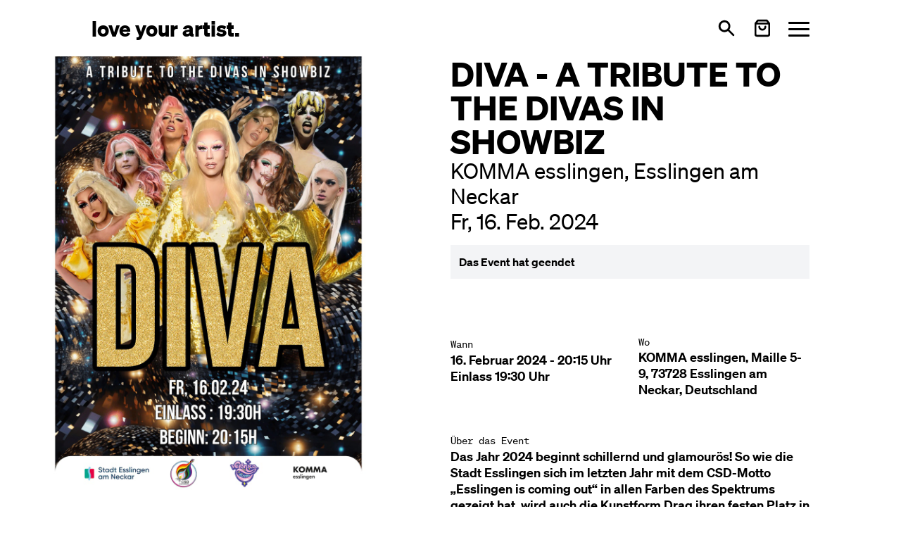

--- FILE ---
content_type: text/html; charset=utf-8
request_url: https://loveyourartist.com/de/events/diva-tribute-to-divas-in-esslingen-SLXU49
body_size: 59253
content:
<!DOCTYPE html><html lang="de" dir="ltr" data-beasties-container><head>
    <meta charset="utf-8">
    <title>Tickets für DIVA -  A TRIBUTE TO THE DIVAS IN SHOWBIZ @ KOMMA esslingen | Esslingen am Neckar | Fr, 16. Feb. 2024 | ab 0,00 €</title>
    <base href="/de/">
    <meta name="viewport" content="width=device-width, initial-scale=1">
    <!-- <meta name="theme-color" content="#FFFFFF"> -->
    <link rel="icon" type="image/x-icon" href="favicon.ico">
    <link rel="apple-touch-icon" sizes="180x180" href="assets/images/apple-touch-icon.png">
    <link rel="icon" type="image/png" sizes="32x32" href="assets/images/favicon-32x32.png">
    <link rel="icon" type="image/png" sizes="16x16" href="assets/images/favicon-16x16.png">
    <link rel="manifest" href="site.webmanifest">
<style>*,:before,:after{--tw-border-spacing-x: 0;--tw-border-spacing-y: 0;--tw-translate-x: 0;--tw-translate-y: 0;--tw-rotate: 0;--tw-skew-x: 0;--tw-skew-y: 0;--tw-scale-x: 1;--tw-scale-y: 1;--tw-pan-x: ;--tw-pan-y: ;--tw-pinch-zoom: ;--tw-scroll-snap-strictness: proximity;--tw-gradient-from-position: ;--tw-gradient-via-position: ;--tw-gradient-to-position: ;--tw-ordinal: ;--tw-slashed-zero: ;--tw-numeric-figure: ;--tw-numeric-spacing: ;--tw-numeric-fraction: ;--tw-ring-inset: ;--tw-ring-offset-width: 0px;--tw-ring-offset-color: #fff;--tw-ring-color: rgb(59 130 246 / .5);--tw-ring-offset-shadow: 0 0 #0000;--tw-ring-shadow: 0 0 #0000;--tw-shadow: 0 0 #0000;--tw-shadow-colored: 0 0 #0000;--tw-blur: ;--tw-brightness: ;--tw-contrast: ;--tw-grayscale: ;--tw-hue-rotate: ;--tw-invert: ;--tw-saturate: ;--tw-sepia: ;--tw-drop-shadow: ;--tw-backdrop-blur: ;--tw-backdrop-brightness: ;--tw-backdrop-contrast: ;--tw-backdrop-grayscale: ;--tw-backdrop-hue-rotate: ;--tw-backdrop-invert: ;--tw-backdrop-opacity: ;--tw-backdrop-saturate: ;--tw-backdrop-sepia: ;--tw-contain-size: ;--tw-contain-layout: ;--tw-contain-paint: ;--tw-contain-style: }*,:before,:after{box-sizing:border-box;border-width:0;border-style:solid;border-color:#000}:before,:after{--tw-content: ""}html{line-height:1.5;-webkit-text-size-adjust:100%;-moz-tab-size:4;tab-size:4;font-family:Soehne,ui-sans-serif,system-ui,sans-serif,"Apple Color Emoji","Segoe UI Emoji",Segoe UI Symbol,"Noto Color Emoji";font-feature-settings:normal;font-variation-settings:normal;-webkit-tap-highlight-color:transparent}body{margin:0;line-height:inherit}h1,h2,h3{font-size:inherit;font-weight:inherit}a{color:inherit;text-decoration:inherit}button{font-family:inherit;font-feature-settings:inherit;font-variation-settings:inherit;font-size:100%;font-weight:inherit;line-height:inherit;letter-spacing:inherit;color:inherit;margin:0;padding:0}button{text-transform:none}button{-webkit-appearance:button;background-color:transparent;background-image:none}h1,h2,h3,p{margin:0}button{cursor:pointer}img,svg{display:block;vertical-align:middle}img{max-width:100%;height:auto}.prose{color:var(--tw-prose-body);max-width:65ch}.prose :where(p):not(:where([class~=not-prose],[class~=not-prose] *)){margin-top:1.25em;margin-bottom:1.25em}.prose :where([class~=lead]):not(:where([class~=not-prose],[class~=not-prose] *)){color:var(--tw-prose-lead);font-size:1.25em;line-height:1.6;margin-top:1.2em;margin-bottom:1.2em}.prose :where(a):not(:where([class~=not-prose],[class~=not-prose] *)){color:var(--tw-prose-links);text-decoration:underline;font-weight:500}.prose :where(strong):not(:where([class~=not-prose],[class~=not-prose] *)){color:var(--tw-prose-bold);font-weight:600}.prose :where(a strong):not(:where([class~=not-prose],[class~=not-prose] *)){color:inherit}.prose :where(blockquote strong):not(:where([class~=not-prose],[class~=not-prose] *)){color:inherit}.prose :where(thead th strong):not(:where([class~=not-prose],[class~=not-prose] *)){color:inherit}.prose :where(ol):not(:where([class~=not-prose],[class~=not-prose] *)){list-style-type:decimal;margin-top:1.25em;margin-bottom:1.25em;padding-inline-start:1.625em}.prose :where(ol[type=A]):not(:where([class~=not-prose],[class~=not-prose] *)){list-style-type:upper-alpha}.prose :where(ol[type=a]):not(:where([class~=not-prose],[class~=not-prose] *)){list-style-type:lower-alpha}.prose :where(ol[type=A s]):not(:where([class~=not-prose],[class~=not-prose] *)){list-style-type:upper-alpha}.prose :where(ol[type=a s]):not(:where([class~=not-prose],[class~=not-prose] *)){list-style-type:lower-alpha}.prose :where(ol[type=I]):not(:where([class~=not-prose],[class~=not-prose] *)){list-style-type:upper-roman}.prose :where(ol[type=i]):not(:where([class~=not-prose],[class~=not-prose] *)){list-style-type:lower-roman}.prose :where(ol[type=I s]):not(:where([class~=not-prose],[class~=not-prose] *)){list-style-type:upper-roman}.prose :where(ol[type=i s]):not(:where([class~=not-prose],[class~=not-prose] *)){list-style-type:lower-roman}.prose :where(ol[type="1"]):not(:where([class~=not-prose],[class~=not-prose] *)){list-style-type:decimal}.prose :where(ul):not(:where([class~=not-prose],[class~=not-prose] *)){list-style-type:disc;margin-top:1.25em;margin-bottom:1.25em;padding-inline-start:1.625em}.prose :where(ol>li):not(:where([class~=not-prose],[class~=not-prose] *))::marker{font-weight:400;color:var(--tw-prose-counters)}.prose :where(ul>li):not(:where([class~=not-prose],[class~=not-prose] *))::marker{color:var(--tw-prose-bullets)}.prose :where(dt):not(:where([class~=not-prose],[class~=not-prose] *)){color:var(--tw-prose-headings);font-weight:600;margin-top:1.25em}.prose :where(hr):not(:where([class~=not-prose],[class~=not-prose] *)){border-color:var(--tw-prose-hr);border-top-width:1px;margin-top:3em;margin-bottom:3em}.prose :where(blockquote):not(:where([class~=not-prose],[class~=not-prose] *)){font-weight:500;font-style:italic;color:var(--tw-prose-quotes);border-inline-start-width:.25rem;border-inline-start-color:var(--tw-prose-quote-borders);quotes:"\201c""\201d""\2018""\2019";margin-top:1.6em;margin-bottom:1.6em;padding-inline-start:1em}.prose :where(blockquote p:first-of-type):not(:where([class~=not-prose],[class~=not-prose] *)):before{content:open-quote}.prose :where(blockquote p:last-of-type):not(:where([class~=not-prose],[class~=not-prose] *)):after{content:close-quote}.prose :where(h1):not(:where([class~=not-prose],[class~=not-prose] *)){color:var(--tw-prose-headings);font-weight:800;font-size:2.25em;margin-top:0;margin-bottom:.8888889em;line-height:1.1111111}.prose :where(h1 strong):not(:where([class~=not-prose],[class~=not-prose] *)){font-weight:900;color:inherit}.prose :where(h2):not(:where([class~=not-prose],[class~=not-prose] *)){color:var(--tw-prose-headings);font-weight:700;font-size:1.5em;margin-top:2em;margin-bottom:1em;line-height:1.3333333}.prose :where(h2 strong):not(:where([class~=not-prose],[class~=not-prose] *)){font-weight:800;color:inherit}.prose :where(h3):not(:where([class~=not-prose],[class~=not-prose] *)){color:var(--tw-prose-headings);font-weight:600;font-size:1.25em;margin-top:1.6em;margin-bottom:.6em;line-height:1.6}.prose :where(h3 strong):not(:where([class~=not-prose],[class~=not-prose] *)){font-weight:700;color:inherit}.prose :where(h4):not(:where([class~=not-prose],[class~=not-prose] *)){color:var(--tw-prose-headings);font-weight:600;margin-top:1.5em;margin-bottom:.5em;line-height:1.5}.prose :where(h4 strong):not(:where([class~=not-prose],[class~=not-prose] *)){font-weight:700;color:inherit}.prose :where(img):not(:where([class~=not-prose],[class~=not-prose] *)){margin-top:2em;margin-bottom:2em}.prose :where(picture):not(:where([class~=not-prose],[class~=not-prose] *)){display:block;margin-top:2em;margin-bottom:2em}.prose :where(video):not(:where([class~=not-prose],[class~=not-prose] *)){margin-top:2em;margin-bottom:2em}.prose :where(kbd):not(:where([class~=not-prose],[class~=not-prose] *)){font-weight:500;font-family:inherit;color:var(--tw-prose-kbd);box-shadow:0 0 0 1px rgb(var(--tw-prose-kbd-shadows) / 10%),0 3px rgb(var(--tw-prose-kbd-shadows) / 10%);font-size:.875em;border-radius:.3125rem;padding-top:.1875em;padding-inline-end:.375em;padding-bottom:.1875em;padding-inline-start:.375em}.prose :where(code):not(:where([class~=not-prose],[class~=not-prose] *)){color:var(--tw-prose-code);font-weight:600;font-size:.875em}.prose :where(code):not(:where([class~=not-prose],[class~=not-prose] *)):before{content:"`"}.prose :where(code):not(:where([class~=not-prose],[class~=not-prose] *)):after{content:"`"}.prose :where(a code):not(:where([class~=not-prose],[class~=not-prose] *)){color:inherit}.prose :where(h1 code):not(:where([class~=not-prose],[class~=not-prose] *)){color:inherit}.prose :where(h2 code):not(:where([class~=not-prose],[class~=not-prose] *)){color:inherit;font-size:.875em}.prose :where(h3 code):not(:where([class~=not-prose],[class~=not-prose] *)){color:inherit;font-size:.9em}.prose :where(h4 code):not(:where([class~=not-prose],[class~=not-prose] *)){color:inherit}.prose :where(blockquote code):not(:where([class~=not-prose],[class~=not-prose] *)){color:inherit}.prose :where(thead th code):not(:where([class~=not-prose],[class~=not-prose] *)){color:inherit}.prose :where(pre):not(:where([class~=not-prose],[class~=not-prose] *)){color:var(--tw-prose-pre-code);background-color:var(--tw-prose-pre-bg);overflow-x:auto;font-weight:400;font-size:.875em;line-height:1.7142857;margin-top:1.7142857em;margin-bottom:1.7142857em;border-radius:.375rem;padding-top:.8571429em;padding-inline-end:1.1428571em;padding-bottom:.8571429em;padding-inline-start:1.1428571em}.prose :where(pre code):not(:where([class~=not-prose],[class~=not-prose] *)){background-color:transparent;border-width:0;border-radius:0;padding:0;font-weight:inherit;color:inherit;font-size:inherit;font-family:inherit;line-height:inherit}.prose :where(pre code):not(:where([class~=not-prose],[class~=not-prose] *)):before{content:none}.prose :where(pre code):not(:where([class~=not-prose],[class~=not-prose] *)):after{content:none}.prose :where(table):not(:where([class~=not-prose],[class~=not-prose] *)){width:100%;table-layout:auto;margin-top:2em;margin-bottom:2em;font-size:.875em;line-height:1.7142857}.prose :where(thead):not(:where([class~=not-prose],[class~=not-prose] *)){border-bottom-width:1px;border-bottom-color:var(--tw-prose-th-borders)}.prose :where(thead th):not(:where([class~=not-prose],[class~=not-prose] *)){color:var(--tw-prose-headings);font-weight:600;vertical-align:bottom;padding-inline-end:.5714286em;padding-bottom:.5714286em;padding-inline-start:.5714286em}.prose :where(tbody tr):not(:where([class~=not-prose],[class~=not-prose] *)){border-bottom-width:1px;border-bottom-color:var(--tw-prose-td-borders)}.prose :where(tbody tr:last-child):not(:where([class~=not-prose],[class~=not-prose] *)){border-bottom-width:0}.prose :where(tbody td):not(:where([class~=not-prose],[class~=not-prose] *)){vertical-align:baseline}.prose :where(tfoot):not(:where([class~=not-prose],[class~=not-prose] *)){border-top-width:1px;border-top-color:var(--tw-prose-th-borders)}.prose :where(tfoot td):not(:where([class~=not-prose],[class~=not-prose] *)){vertical-align:top}.prose :where(th,td):not(:where([class~=not-prose],[class~=not-prose] *)){text-align:start}.prose :where(figure>*):not(:where([class~=not-prose],[class~=not-prose] *)){margin-top:0;margin-bottom:0}.prose :where(figcaption):not(:where([class~=not-prose],[class~=not-prose] *)){color:var(--tw-prose-captions);font-size:.875em;line-height:1.4285714;margin-top:.8571429em}.prose{--tw-prose-body: #000;--tw-prose-headings: #111827;--tw-prose-lead: #4b5563;--tw-prose-links: #111827;--tw-prose-bold: #111827;--tw-prose-counters: inherit;--tw-prose-bullets: inherit;--tw-prose-hr: #e5e7eb;--tw-prose-quotes: #111827;--tw-prose-quote-borders: #e5e7eb;--tw-prose-captions: #6b7280;--tw-prose-kbd: #111827;--tw-prose-kbd-shadows: 17 24 39;--tw-prose-code: #111827;--tw-prose-pre-code: #e5e7eb;--tw-prose-pre-bg: #1f2937;--tw-prose-th-borders: #d1d5db;--tw-prose-td-borders: #e5e7eb;--tw-prose-invert-body: #fff;--tw-prose-invert-headings: #fff;--tw-prose-invert-lead: #9ca3af;--tw-prose-invert-links: #fff;--tw-prose-invert-bold: #fff;--tw-prose-invert-counters: #9ca3af;--tw-prose-invert-bullets: #4b5563;--tw-prose-invert-hr: #374151;--tw-prose-invert-quotes: #f3f4f6;--tw-prose-invert-quote-borders: #374151;--tw-prose-invert-captions: #9ca3af;--tw-prose-invert-kbd: #fff;--tw-prose-invert-kbd-shadows: 255 255 255;--tw-prose-invert-code: #fff;--tw-prose-invert-pre-code: #d1d5db;--tw-prose-invert-pre-bg: rgb(0 0 0 / 50%);--tw-prose-invert-th-borders: #4b5563;--tw-prose-invert-td-borders: #374151;font-size:1rem;line-height:1.75}.prose :where(picture>img):not(:where([class~=not-prose],[class~=not-prose] *)){margin-top:0;margin-bottom:0}.prose :where(li):not(:where([class~=not-prose],[class~=not-prose] *)){margin-top:.5em;margin-bottom:.5em}.prose :where(ol>li):not(:where([class~=not-prose],[class~=not-prose] *)){padding-inline-start:.375em}.prose :where(ul>li):not(:where([class~=not-prose],[class~=not-prose] *)){padding-inline-start:.375em}.prose :where(.prose>ul>li p):not(:where([class~=not-prose],[class~=not-prose] *)){margin-top:.75em;margin-bottom:.75em}.prose :where(.prose>ul>li>p:first-child):not(:where([class~=not-prose],[class~=not-prose] *)){margin-top:1.25em}.prose :where(.prose>ul>li>p:last-child):not(:where([class~=not-prose],[class~=not-prose] *)){margin-bottom:1.25em}.prose :where(.prose>ol>li>p:first-child):not(:where([class~=not-prose],[class~=not-prose] *)){margin-top:1.25em}.prose :where(.prose>ol>li>p:last-child):not(:where([class~=not-prose],[class~=not-prose] *)){margin-bottom:1.25em}.prose :where(ul ul,ul ol,ol ul,ol ol):not(:where([class~=not-prose],[class~=not-prose] *)){margin-top:.75em;margin-bottom:.75em}.prose :where(dl):not(:where([class~=not-prose],[class~=not-prose] *)){margin-top:1.25em;margin-bottom:1.25em}.prose :where(dd):not(:where([class~=not-prose],[class~=not-prose] *)){margin-top:.5em;padding-inline-start:1.625em}.prose :where(hr+*):not(:where([class~=not-prose],[class~=not-prose] *)){margin-top:0}.prose :where(h2+*):not(:where([class~=not-prose],[class~=not-prose] *)){margin-top:0}.prose :where(h3+*):not(:where([class~=not-prose],[class~=not-prose] *)){margin-top:0}.prose :where(h4+*):not(:where([class~=not-prose],[class~=not-prose] *)){margin-top:0}.prose :where(thead th:first-child):not(:where([class~=not-prose],[class~=not-prose] *)){padding-inline-start:0}.prose :where(thead th:last-child):not(:where([class~=not-prose],[class~=not-prose] *)){padding-inline-end:0}.prose :where(tbody td,tfoot td):not(:where([class~=not-prose],[class~=not-prose] *)){padding-top:.5714286em;padding-inline-end:.5714286em;padding-bottom:.5714286em;padding-inline-start:.5714286em}.prose :where(tbody td:first-child,tfoot td:first-child):not(:where([class~=not-prose],[class~=not-prose] *)){padding-inline-start:0}.prose :where(tbody td:last-child,tfoot td:last-child):not(:where([class~=not-prose],[class~=not-prose] *)){padding-inline-end:0}.prose :where(figure):not(:where([class~=not-prose],[class~=not-prose] *)){margin-top:2em;margin-bottom:2em}.prose :where(.prose>:first-child):not(:where([class~=not-prose],[class~=not-prose] *)){margin-top:0}.prose :where(.prose>:last-child):not(:where([class~=not-prose],[class~=not-prose] *)){margin-bottom:0}.prose-lg{font-size:1.125rem;line-height:1.7777778}.prose-lg :where(p):not(:where([class~=not-prose],[class~=not-prose] *)){margin-top:1.3333333em;margin-bottom:1.3333333em}.prose-lg :where([class~=lead]):not(:where([class~=not-prose],[class~=not-prose] *)){font-size:1.2222222em;line-height:1.4545455;margin-top:1.0909091em;margin-bottom:1.0909091em}.prose-lg :where(blockquote):not(:where([class~=not-prose],[class~=not-prose] *)){margin-top:1.6666667em;margin-bottom:1.6666667em;padding-inline-start:1em}.prose-lg :where(h1):not(:where([class~=not-prose],[class~=not-prose] *)){font-size:2.6666667em;margin-top:0;margin-bottom:.8333333em;line-height:1}.prose-lg :where(h2):not(:where([class~=not-prose],[class~=not-prose] *)){font-size:1.6666667em;margin-top:1.8666667em;margin-bottom:1.0666667em;line-height:1.3333333}.prose-lg :where(h3):not(:where([class~=not-prose],[class~=not-prose] *)){font-size:1.3333333em;margin-top:1.6666667em;margin-bottom:.6666667em;line-height:1.5}.prose-lg :where(h4):not(:where([class~=not-prose],[class~=not-prose] *)){margin-top:1.7777778em;margin-bottom:.4444444em;line-height:1.5555556}.prose-lg :where(img):not(:where([class~=not-prose],[class~=not-prose] *)){margin-top:1.7777778em;margin-bottom:1.7777778em}.prose-lg :where(picture):not(:where([class~=not-prose],[class~=not-prose] *)){margin-top:1.7777778em;margin-bottom:1.7777778em}.prose-lg :where(picture>img):not(:where([class~=not-prose],[class~=not-prose] *)){margin-top:0;margin-bottom:0}.prose-lg :where(video):not(:where([class~=not-prose],[class~=not-prose] *)){margin-top:1.7777778em;margin-bottom:1.7777778em}.prose-lg :where(kbd):not(:where([class~=not-prose],[class~=not-prose] *)){font-size:.8888889em;border-radius:.3125rem;padding-top:.2222222em;padding-inline-end:.4444444em;padding-bottom:.2222222em;padding-inline-start:.4444444em}.prose-lg :where(code):not(:where([class~=not-prose],[class~=not-prose] *)){font-size:.8888889em}.prose-lg :where(h2 code):not(:where([class~=not-prose],[class~=not-prose] *)){font-size:.8666667em}.prose-lg :where(h3 code):not(:where([class~=not-prose],[class~=not-prose] *)){font-size:.875em}.prose-lg :where(pre):not(:where([class~=not-prose],[class~=not-prose] *)){font-size:.8888889em;line-height:1.75;margin-top:2em;margin-bottom:2em;border-radius:.375rem;padding-top:1em;padding-inline-end:1.5em;padding-bottom:1em;padding-inline-start:1.5em}.prose-lg :where(ol):not(:where([class~=not-prose],[class~=not-prose] *)){margin-top:1.3333333em;margin-bottom:1.3333333em;padding-inline-start:1.5555556em}.prose-lg :where(ul):not(:where([class~=not-prose],[class~=not-prose] *)){margin-top:1.3333333em;margin-bottom:1.3333333em;padding-inline-start:1.5555556em}.prose-lg :where(li):not(:where([class~=not-prose],[class~=not-prose] *)){margin-top:.6666667em;margin-bottom:.6666667em}.prose-lg :where(ol>li):not(:where([class~=not-prose],[class~=not-prose] *)){padding-inline-start:.4444444em}.prose-lg :where(ul>li):not(:where([class~=not-prose],[class~=not-prose] *)){padding-inline-start:.4444444em}.prose-lg :where(.prose-lg>ul>li p):not(:where([class~=not-prose],[class~=not-prose] *)){margin-top:.8888889em;margin-bottom:.8888889em}.prose-lg :where(.prose-lg>ul>li>p:first-child):not(:where([class~=not-prose],[class~=not-prose] *)){margin-top:1.3333333em}.prose-lg :where(.prose-lg>ul>li>p:last-child):not(:where([class~=not-prose],[class~=not-prose] *)){margin-bottom:1.3333333em}.prose-lg :where(.prose-lg>ol>li>p:first-child):not(:where([class~=not-prose],[class~=not-prose] *)){margin-top:1.3333333em}.prose-lg :where(.prose-lg>ol>li>p:last-child):not(:where([class~=not-prose],[class~=not-prose] *)){margin-bottom:1.3333333em}.prose-lg :where(ul ul,ul ol,ol ul,ol ol):not(:where([class~=not-prose],[class~=not-prose] *)){margin-top:.8888889em;margin-bottom:.8888889em}.prose-lg :where(dl):not(:where([class~=not-prose],[class~=not-prose] *)){margin-top:1.3333333em;margin-bottom:1.3333333em}.prose-lg :where(dt):not(:where([class~=not-prose],[class~=not-prose] *)){margin-top:1.3333333em}.prose-lg :where(dd):not(:where([class~=not-prose],[class~=not-prose] *)){margin-top:.6666667em;padding-inline-start:1.5555556em}.prose-lg :where(hr):not(:where([class~=not-prose],[class~=not-prose] *)){margin-top:3.1111111em;margin-bottom:3.1111111em}.prose-lg :where(hr+*):not(:where([class~=not-prose],[class~=not-prose] *)){margin-top:0}.prose-lg :where(h2+*):not(:where([class~=not-prose],[class~=not-prose] *)){margin-top:0}.prose-lg :where(h3+*):not(:where([class~=not-prose],[class~=not-prose] *)){margin-top:0}.prose-lg :where(h4+*):not(:where([class~=not-prose],[class~=not-prose] *)){margin-top:0}.prose-lg :where(table):not(:where([class~=not-prose],[class~=not-prose] *)){font-size:.8888889em;line-height:1.5}.prose-lg :where(thead th):not(:where([class~=not-prose],[class~=not-prose] *)){padding-inline-end:.75em;padding-bottom:.75em;padding-inline-start:.75em}.prose-lg :where(thead th:first-child):not(:where([class~=not-prose],[class~=not-prose] *)){padding-inline-start:0}.prose-lg :where(thead th:last-child):not(:where([class~=not-prose],[class~=not-prose] *)){padding-inline-end:0}.prose-lg :where(tbody td,tfoot td):not(:where([class~=not-prose],[class~=not-prose] *)){padding-top:.75em;padding-inline-end:.75em;padding-bottom:.75em;padding-inline-start:.75em}.prose-lg :where(tbody td:first-child,tfoot td:first-child):not(:where([class~=not-prose],[class~=not-prose] *)){padding-inline-start:0}.prose-lg :where(tbody td:last-child,tfoot td:last-child):not(:where([class~=not-prose],[class~=not-prose] *)){padding-inline-end:0}.prose-lg :where(figure):not(:where([class~=not-prose],[class~=not-prose] *)){margin-top:1.7777778em;margin-bottom:1.7777778em}.prose-lg :where(figure>*):not(:where([class~=not-prose],[class~=not-prose] *)){margin-top:0;margin-bottom:0}.prose-lg :where(figcaption):not(:where([class~=not-prose],[class~=not-prose] *)){font-size:.8888889em;line-height:1.5;margin-top:1em}.prose-lg :where(.prose-lg>:first-child):not(:where([class~=not-prose],[class~=not-prose] *)){margin-top:0}.prose-lg :where(.prose-lg>:last-child):not(:where([class~=not-prose],[class~=not-prose] *)){margin-bottom:0}.prose-blue{--tw-prose-links: #2563eb;--tw-prose-invert-links: #3b82f6}[ui-button]{--tw-ring-opacity: 1;--tw-ring-color: rgb(96 165 250 / var(--tw-ring-opacity, 1))}[ui-button]:focus{outline:2px solid transparent;outline-offset:2px}[ui-button]:focus-visible{--tw-ring-offset-shadow: var(--tw-ring-inset) 0 0 0 var(--tw-ring-offset-width) var(--tw-ring-offset-color);--tw-ring-shadow: var(--tw-ring-inset) 0 0 0 calc(2px + var(--tw-ring-offset-width)) var(--tw-ring-color);box-shadow:var(--tw-ring-offset-shadow),var(--tw-ring-shadow),var(--tw-shadow, 0 0 #0000)}[ui-button]:disabled{cursor:not-allowed;opacity:.5}[ui-button^=primary]{padding:.5rem 1rem;line-height:1.75rem;--tw-ring-offset-width: 2px;--tw-ring-offset-color: #f3f4f6;--ui-button-bg-color: transparent;--ui-button-active-bg-color: transparent;--ui-button-text-color: #fff;--ui-button-active-text-color: var(--ui-button-text-color);--ui-button-border-color: var(--ui-button-bg-color);--ui-button-active-border-color: var(--ui-button-border-color);--ui-button-ring-color: var(--ui-button-border-color);color:var(--ui-button-text-color);background-color:var(--ui-button-bg-color);border-color:var(--ui-button-border-color);--tw-ring-color: var(--ui-button-ring-color)}[ui-button^=primary]:active{color:var(--ui-button-active-text-color);background-color:var(--ui-button-active-bg-color);border-color:var(--ui-button-active-border-color)}[ui-button~=primary-blue]{--ui-button-bg-color: #2563eb;--ui-button-active-bg-color: #3b82f6}.hamburger{padding:0;display:inline-flex;transition-property:opacity,filter,-webkit-filter;transition-duration:.15s;transition-timing-function:linear;font:inherit;color:inherit;text-transform:none;background-color:transparent;border:0;margin:0;overflow:visible}.hamburger-box{width:30px;height:21px;display:inline-block;position:relative}.hamburger-inner{display:block;top:50%;margin-top:-1.5px}.hamburger-inner,.hamburger-inner:after,.hamburger-inner:before{width:30px;height:3px;background-color:currentColor;border-radius:3px;position:absolute;transition-property:transform;transition-duration:.15s;transition-timing-function:ease}.hamburger-inner:after,.hamburger-inner:before{content:"";display:block}.hamburger-inner:before{top:-9px}.hamburger-inner:after{bottom:-9px}.hamburger--squeeze .hamburger-inner{transition-duration:75ms;transition-timing-function:cubic-bezier(.55,.055,.675,.19)}.hamburger--squeeze .hamburger-inner:before{transition:top 75ms ease .12s,opacity 75ms ease}.hamburger--squeeze .hamburger-inner:after{transition:bottom 75ms ease .12s,transform 75ms cubic-bezier(.55,.055,.675,.19)}.-mx-container{margin-left:-20px;margin-right:-20px}.px-container{padding-left:20px;padding-right:20px}@media (min-width: 640px){.-mx-container{margin-left:-30px;margin-right:-30px}.px-container{padding-left:30px;padding-right:30px}}@media (min-width: 768px){.-mx-container{margin-left:-40px;margin-right:-40px}.px-container{padding-left:40px;padding-right:40px}}@media (min-width: 1024px){.-mx-container{margin-left:-70px;margin-right:-70px}.px-container{padding-left:70px;padding-right:70px}}@media (min-width: 1280px){.-mx-container{margin-left:-130px;margin-right:-130px}.px-container{padding-left:130px;padding-right:130px}}@media (min-width: 1536px){.-mx-container{margin-left:-160px;margin-right:-160px}.px-container{padding-left:160px;padding-right:160px}}.text-lg.font-semibold,.prose.prose-lg{line-height:1.3}.sr-only{position:absolute;width:1px;height:1px;padding:0;margin:-1px;overflow:hidden;clip:rect(0,0,0,0);white-space:nowrap;border-width:0}.pointer-events-none{pointer-events:none}.fixed{position:fixed}.relative{position:relative}.sticky{position:sticky}.inset-x-0{left:0;right:0}.bottom-0{bottom:0}.top-12{top:3rem}.top-16{top:4rem}.isolate{isolation:isolate}.z-20{z-index:20}.z-\[99\]{z-index:99}.col-span-3{grid-column:span 3 / span 3}.-mb-12{margin-bottom:-3rem}.-mt-1\.5{margin-top:-.375rem}.ml-auto{margin-left:auto}.mt-1{margin-top:.25rem}.mt-2{margin-top:.5rem}.mt-4{margin-top:1rem}.mt-6{margin-top:1.5rem}.block{display:block}.flex{display:flex}.inline-flex{display:inline-flex}.grid{display:grid}.hidden{display:none}.h-7{height:1.75rem}.h-full{height:100%}.max-h-\[50vh\]{max-height:50vh}.min-h-\[30vh\]{min-height:30vh}.min-h-screen-toolbar{min-height:calc(100vh - 5rem)}.min-h-toolbar{min-height:5rem}.w-7{width:1.75rem}.w-full{width:100%}.max-w-2xl{max-width:42rem}.flex-grow{flex-grow:1}.select-none{-webkit-user-select:none;user-select:none}.grid-cols-1{grid-template-columns:repeat(1,minmax(0,1fr))}.grid-cols-3{grid-template-columns:repeat(3,minmax(0,1fr))}.flex-row{flex-direction:row}.flex-col{flex-direction:column}.flex-wrap{flex-wrap:wrap}.items-center{align-items:center}.justify-between{justify-content:space-between}.gap-12{gap:3rem}.gap-4{gap:1rem}.gap-6{gap:1.5rem}.gap-x-6{column-gap:1.5rem}.gap-y-8{row-gap:2rem}.space-x-3>:not([hidden])~:not([hidden]){--tw-space-x-reverse: 0;margin-right:calc(.75rem * var(--tw-space-x-reverse));margin-left:calc(.75rem * calc(1 - var(--tw-space-x-reverse)))}.space-x-4>:not([hidden])~:not([hidden]){--tw-space-x-reverse: 0;margin-right:calc(1rem * var(--tw-space-x-reverse));margin-left:calc(1rem * calc(1 - var(--tw-space-x-reverse)))}.space-y-12>:not([hidden])~:not([hidden]){--tw-space-y-reverse: 0;margin-top:calc(3rem * calc(1 - var(--tw-space-y-reverse)));margin-bottom:calc(3rem * var(--tw-space-y-reverse))}.space-y-6>:not([hidden])~:not([hidden]){--tw-space-y-reverse: 0;margin-top:calc(1.5rem * calc(1 - var(--tw-space-y-reverse)));margin-bottom:calc(1.5rem * var(--tw-space-y-reverse))}.overflow-hidden{overflow:hidden}.overflow-y-auto{overflow-y:auto}.overscroll-contain{overscroll-behavior:contain}.truncate{overflow:hidden;text-overflow:ellipsis;white-space:nowrap}.whitespace-pre-line{white-space:pre-line}.rounded-full{border-radius:9999px}.rounded-sm{border-radius:.125rem}.bg-gray-100{--tw-bg-opacity: 1;background-color:rgb(243 244 246 / var(--tw-bg-opacity, 1))}.bg-gray-200{--tw-bg-opacity: 1;background-color:rgb(229 231 235 / var(--tw-bg-opacity, 1))}.bg-white{--tw-bg-opacity: 1;background-color:rgb(255 255 255 / var(--tw-bg-opacity, 1))}.object-contain{object-fit:contain}.object-top{object-position:top}.p-1{padding:.25rem}.p-3{padding:.75rem}.py-20{padding-top:5rem;padding-bottom:5rem}.pb-12{padding-bottom:3rem}.font-mono{font-family:SoehneMono,ui-monospace,SFMono-Regular,Menlo,Monaco,Consolas,Liberation Mono,Courier New,monospace}.text-2xl{font-size:1.5rem;line-height:2rem}.text-4xl{font-size:2.25rem;line-height:2.5rem}.text-lg{font-size:1.125rem;line-height:1.75rem}.text-sm{font-size:.875rem;line-height:1.25rem}.text-xl{font-size:1.25rem;line-height:1.75rem}.text-xs{font-size:.75rem;line-height:1rem}.font-bold{font-weight:700}.font-normal{font-weight:400}.font-semibold{font-weight:600}.text-black{--tw-text-opacity: 1;color:rgb(0 0 0 / var(--tw-text-opacity, 1))}:root{--cc-font-family:-apple-system,BlinkMacSystemFont,"Segoe UI",Roboto,Helvetica,Arial,sans-serif,"Apple Color Emoji","Segoe UI Emoji","Segoe UI Symbol";--cc-modal-border-radius:.5rem;--cc-btn-border-radius:.4rem;--cc-modal-transition-duration:.25s;--cc-link-color:var(--cc-btn-primary-bg);--cc-modal-margin:1rem;--cc-z-index:2147483647;--cc-bg:#fff;--cc-primary-color:#2c2f31;--cc-secondary-color:#5e6266;--cc-btn-primary-bg:#30363c;--cc-btn-primary-color:#fff;--cc-btn-primary-border-color:var(--cc-btn-primary-bg);--cc-btn-primary-hover-bg:#000;--cc-btn-primary-hover-color:#fff;--cc-btn-primary-hover-border-color:var(--cc-btn-primary-hover-bg);--cc-btn-secondary-bg:#eaeff2;--cc-btn-secondary-color:var(--cc-primary-color);--cc-btn-secondary-border-color:var(--cc-btn-secondary-bg);--cc-btn-secondary-hover-bg:#d4dae0;--cc-btn-secondary-hover-color:#000;--cc-btn-secondary-hover-border-color:#d4dae0;--cc-separator-border-color:#f0f4f7;--cc-toggle-on-bg:var(--cc-btn-primary-bg);--cc-toggle-off-bg:#667481;--cc-toggle-on-knob-bg:#fff;--cc-toggle-off-knob-bg:var(--cc-toggle-on-knob-bg);--cc-toggle-enabled-icon-color:var(--cc-bg);--cc-toggle-disabled-icon-color:var(--cc-bg);--cc-toggle-readonly-bg:#d5dee2;--cc-toggle-readonly-knob-bg:#fff;--cc-toggle-readonly-knob-icon-color:var(--cc-toggle-readonly-bg);--cc-section-category-border:var(--cc-cookie-category-block-bg);--cc-cookie-category-block-bg:#f0f4f7;--cc-cookie-category-block-border:#f0f4f7;--cc-cookie-category-block-hover-bg:#e9eff4;--cc-cookie-category-block-hover-border:#e9eff4;--cc-cookie-category-expanded-block-bg:transparent;--cc-cookie-category-expanded-block-hover-bg:#dee4e9;--cc-overlay-bg:rgba(0,0,0,.65);--cc-webkit-scrollbar-bg:var(--cc-section-category-border);--cc-webkit-scrollbar-hover-bg:var(--cc-btn-primary-hover-bg);--cc-footer-bg:var(--cc-btn-secondary-bg);--cc-footer-color:var(--cc-secondary-color);--cc-footer-border-color:#e4eaed;--cc-pm-toggle-border-radius:4em}@font-face{font-family:Soehne;src:url("./media/soehne-buch-P75ANVIO.woff2") format("woff2")}@font-face{font-family:Soehne;font-weight:600;src:url("./media/soehne-halbfett-CGE5DISB.woff2") format("woff2")}@font-face{font-family:Soehne;font-weight:700;src:url("./media/soehne-dreiviertelfett-VLZM4UGR.woff2") format("woff2")}@font-face{font-family:SoehneMono;src:url("./media/soehne-mono-buch-WSUCRBXC.woff2") format("woff2")}@media print{.print\:px-container{padding-left:20px;padding-right:20px}@media (min-width: 640px){.print\:px-container{padding-left:30px;padding-right:30px}}@media (min-width: 768px){.print\:px-container{padding-left:40px;padding-right:40px}}@media (min-width: 1024px){.print\:px-container{padding-left:70px;padding-right:70px}}@media (min-width: 1280px){.print\:px-container{padding-left:130px;padding-right:130px}}@media (min-width: 1536px){.print\:px-container{padding-left:160px;padding-right:160px}}}.hover\:text-blue-600:hover{--tw-text-opacity: 1;color:rgb(37 99 235 / var(--tw-text-opacity, 1))}.hover\:underline:hover{text-decoration-line:underline}.focus-visible\:bg-blue-100:focus-visible{--tw-bg-opacity: 1;background-color:rgb(219 234 254 / var(--tw-bg-opacity, 1))}.focus-visible\:text-blue-800:focus-visible{--tw-text-opacity: 1;color:rgb(30 64 175 / var(--tw-text-opacity, 1))}@media (min-width: 768px){.md\:inline{display:inline}.md\:hidden{display:none}.md\:text-3xl{font-size:1.875rem;line-height:2.25rem}}@media (min-width: 1024px){.lg\:static{position:static}.lg\:sticky{position:sticky}.lg\:left-auto{left:auto}.lg\:right-6{right:1.5rem}.lg\:z-20{z-index:20}.lg\:col-span-2{grid-column:span 2 / span 2}.lg\:col-span-3{grid-column:span 3 / span 3}.lg\:mr-12{margin-right:3rem}.lg\:mt-16{margin-top:4rem}.lg\:grid{display:grid}.lg\:hidden{display:none}.lg\:h-full{height:100%}.lg\:h-toolbar{height:5rem}.lg\:max-h-screen-14{max-height:calc(100vh - 3.5rem)}.lg\:w-full{width:100%}.lg\:max-w-sm{max-width:24rem}.lg\:grid-cols-2{grid-template-columns:repeat(2,minmax(0,1fr))}.lg\:grid-cols-3{grid-template-columns:repeat(3,minmax(0,1fr))}.lg\:grid-cols-5{grid-template-columns:repeat(5,minmax(0,1fr))}.lg\:grid-cols-6{grid-template-columns:repeat(6,minmax(0,1fr))}.lg\:gap-6{gap:1.5rem}.lg\:space-x-6>:not([hidden])~:not([hidden]){--tw-space-x-reverse: 0;margin-right:calc(1.5rem * var(--tw-space-x-reverse));margin-left:calc(1.5rem * calc(1 - var(--tw-space-x-reverse)))}.lg\:bg-transparent{background-color:transparent}.lg\:p-0{padding:0}.lg\:px-0{padding-left:0;padding-right:0}.lg\:px-12{padding-left:3rem;padding-right:3rem}.lg\:pb-0{padding-bottom:0}.lg\:pb-12{padding-bottom:3rem}.lg\:pl-0{padding-left:0}.lg\:text-right{text-align:right}.lg\:text-3xl{font-size:1.875rem;line-height:2.25rem}.lg\:text-5xl{font-size:3rem;line-height:1}}@media print{.print\:hidden{display:none}.print\:grid-cols-3{grid-template-columns:repeat(3,minmax(0,1fr))}}@media (min-width: 1024px){@media print{.lg\:print\:grid-cols-3{grid-template-columns:repeat(3,minmax(0,1fr))}}}@-webkit-keyframes clockwise{0%{-webkit-transform:rotate(0deg);transform:rotate(0)}to{-webkit-transform:rotate(360deg);transform:rotate(360deg)}}@-webkit-keyframes donut-rotate{0%{-webkit-transform:rotate(0);transform:rotate(0)}50%{-webkit-transform:rotate(-140deg);transform:rotate(-140deg)}to{-webkit-transform:rotate(0);transform:rotate(0)}}:root{--swiper-theme-color: #007aff}
</style><link rel="stylesheet" href="styles-7VVF3BPW.css" media="print" onload="this.media='all'"><noscript><link rel="stylesheet" href="styles-7VVF3BPW.css"></noscript><meta name="facebook-domain-verification" content="zwxs5lqf465gqz8dk04vugk65udk2f"><style ng-app-id="ng">.text-lg[_nghost-ng-c2411004989]   button[ui-button][_ngcontent-ng-c2411004989]{line-height:1.3}[_nghost-ng-c2411004989]   button[ui-button][_ngcontent-ng-c2411004989]{font-weight:600}</style><meta property="og:locale" content="de"><meta property="og:site_name" content="loveyourartist.com"><meta property="og:title" content="Tickets für DIVA -  A TRIBUTE TO THE DIVAS IN SHOWBIZ @ KOMMA esslingen | Esslingen am Neckar | Fr, 16. Feb. 2024 | ab 0,00 €"><meta property="og:image" content="https://loveyourartist.imgix.net/public/5e177a8f-496e-4fef-a1ad-6edbf048a8a8/1705739100937/diva.jpg?pjpg=format&amp;w=1200&amp;h=630&amp;fit=clip&amp;dpr=1"><meta name="robots" content="noindex,nofollow"></head>

<body><!--nghm--><script type="text/javascript" id="ng-event-dispatch-contract">(()=>{function p(t,n,r,o,e,i,f,m){return{eventType:t,event:n,targetElement:r,eic:o,timeStamp:e,eia:i,eirp:f,eiack:m}}function u(t){let n=[],r=e=>{n.push(e)};return{c:t,q:n,et:[],etc:[],d:r,h:e=>{r(p(e.type,e,e.target,t,Date.now()))}}}function s(t,n,r){for(let o=0;o<n.length;o++){let e=n[o];(r?t.etc:t.et).push(e),t.c.addEventListener(e,t.h,r)}}function c(t,n,r,o,e=window){let i=u(t);e._ejsas||(e._ejsas={}),e._ejsas[n]=i,s(i,r),s(i,o,!0)}window.__jsaction_bootstrap=c;})();
</script><script>window.__jsaction_bootstrap(document.body,"ng",["click"],[]);</script>
    <lya-root ng-version="19.2.2" ngh="10" ng-server-context="ssr"><router-outlet></router-outlet><lya-default-layout _nghost-ng-c2411004989 class="ng-star-inserted" ngh="8"><ui-toolbar _ngcontent-ng-c2411004989 class="ng-tns-c3025508789-1 ng-star-inserted" ngh="0"><div class="relative z-20 isolate overflow-y-auto overscroll-contain ng-tns-c3025508789-1 ng-trigger ng-trigger-openClose text-black ng-star-inserted" style="height: 5rem;"><div class="ng-tns-c3025508789-1"><nav _ngcontent-ng-c2411004989 navbar aria-label="Hauptnavigation" class="px-container flex flex-row items-center min-h-toolbar lg:h-toolbar ng-tns-c3025508789-1"><div _ngcontent-ng-c2411004989 class="truncate"><!----><!----><!----><div _ngcontent-ng-c2411004989 class="ng-star-inserted" style><a _ngcontent-ng-c2411004989 tabindex="0" brand ui-button routerlink="/" aria-label="Love Your Artist - Zur Startseite" class="text-2xl md:text-3xl font-bold rounded-sm focus-visible:bg-blue-100 focus-visible:text-blue-800 ng-star-inserted" href="/de/" ngh="1" jsaction="click:;"><span _ngcontent-ng-c2411004989 class="ng-star-inserted">love your artist.</span><!----><!----><!----><!----></a><!----><!----></div><!----></div><div _ngcontent-ng-c2411004989 class="ml-auto"><div _ngcontent-ng-c2411004989 role="group" aria-label="Hauptaktionen" class="flex flex-row items-center space-x-3 lg:space-x-6 ng-star-inserted" style><button _ngcontent-ng-c2411004989 tabindex="0" ui-button aria-label="Suche öffnen" type="button" class="rounded-sm" ngh="1" jsaction="click:;"><svg _ngcontent-ng-c2411004989="" xmlns="http://www.w3.org/2000/svg" viewBox="0 0 20 20" fill="currentColor" aria-hidden="true" focusable="false" class="h-7 w-7 ng-star-inserted"><title _ngcontent-ng-c2411004989="">Suchsymbol</title><path _ngcontent-ng-c2411004989="" fill-rule="evenodd" d="M8 4a4 4 0 100 8 4 4 0 000-8zM2 8a6 6 0 1110.89 3.476l4.817 4.817a1 1 0 01-1.414 1.414l-4.816-4.816A6 6 0 012 8z" clip-rule="evenodd"/></svg><!----><!----><!----><!----></button><button _ngcontent-ng-c2411004989 tabindex="0" ui-button type="button" class="rounded-sm" aria-label="Warenkorb öffnen" ngh="1" jsaction="click:;"><div _ngcontent-ng-c2411004989 class="flex flex-row items-center ng-star-inserted"><svg _ngcontent-ng-c2411004989="" xmlns="http://www.w3.org/2000/svg" width="26" height="26" viewBox="0 0 24 24" fill="none" stroke="currentColor" stroke-width="2.5" stroke-linecap="round" stroke-linejoin="round" aria-hidden="true" focusable="false" class="feather feather-shopping-bag"><title _ngcontent-ng-c2411004989="">Warenkorbsymbol</title><path _ngcontent-ng-c2411004989="" d="M6 2L3 6v14a2 2 0 0 0 2 2h14a2 2 0 0 0 2-2V6l-3-4z"/><line _ngcontent-ng-c2411004989="" x1="3" y1="6" x2="21" y2="6"/><path _ngcontent-ng-c2411004989="" d="M16 10a4 4 0 0 1-8 0"/></svg><!----></div><!----><!----><!----><!----></button><button _ngcontent-ng-c2411004989 tabindex="0" ui-button type="button" class="rounded-sm" aria-label="Menü öffnen" aria-expanded="false" ngh="2" jsaction="click:;"><div _ngcontent-ng-c2411004989 aria-hidden="true" class="mt-2 hamburger hamburger--squeeze ng-star-inserted"><div _ngcontent-ng-c2411004989 class="hamburger-box"><div _ngcontent-ng-c2411004989 class="hamburger-inner"></div></div></div><span _ngcontent-ng-c2411004989 class="sr-only ng-star-inserted">Menü umschalten</span><!----><!----><!----><!----></button></div><!----></div></nav></div><div class="ng-tns-c3025508789-1 hidden"><div _ngcontent-ng-c2411004989 role="region" aria-live="polite" aria-label="Dynamischer Inhaltsbereich" class="ng-tns-c3025508789-1"><!----><!----><!----></div></div></div><!----><!----></ui-toolbar><!----><main _ngcontent-ng-c2411004989 class="flex flex-col justify-between min-h-screen-toolbar"><div _ngcontent-ng-c2411004989 class="min-h-[30vh]"><router-outlet _ngcontent-ng-c2411004989></router-outlet><lya-events-show class="ng-star-inserted" ngh="7"><lya-json-ld class="ng-star-inserted" ngh="3"><script type="application/ld+json">{
  "@context": "https://schema.org",
  "@type": "SocialEvent",
  "name": "DIVA -  A TRIBUTE TO THE DIVAS IN SHOWBIZ",
  "startDate": "2024-02-16T20:15:00.000+01:00",
  "endDate": "2024-02-16T23:15:00.000+01:00",
  "eventStatus": "https://schema.org/EventScheduled",
  "eventAttendanceMode": "https://schema.org/OfflineEventAttendanceMode",
  "location": {
    "@type": "Place",
    "name": "KOMMA esslingen",
    "address": {
      "@type": "PostalAddress",
      "streetAddress": "Maille 5-9, 73728 Esslingen am Neckar, Deutschland",
      "addressLocality": "Esslingen am Neckar",
      "addressCountry": "DE"
    },
    "geo": {
      "@type": "GeoCoordinates",
      "latitude": 9.309561300000002,
      "longitude": 48.7382583
    }
  },
  "image": [
    "https://lya-assets.s3.eu-central-1.amazonaws.com/public/5e177a8f-496e-4fef-a1ad-6edbf048a8a8/1705739100937/diva.jpg"
  ],
  "description": "Das Jahr 2024 beginnt schillernd und glamourös! So wie die Stadt Esslingen sich im letzten Jahr mit dem CSD-Motto „Esslingen is coming out“ in allen Farben des Spektrums gezeigt hat, wird auch die Kunstform Drag ihren festen Platz in Esslingen bekommen. Es ist einiges Tolles geplant! ESSLINGEN DRAG IS COMING OUT! &nbsp;Die vom Kulturamt der Stadt Esslingen geförderte Veranstaltungsreihe macht mit DIVA den Auftakt: Die Show ist als eine Hommage an die Diven des Showgeschäfts gedacht. Diven von gestern, Diven von heute, Diven der Zukunft – ganz egal wie: Diese Dragkünstler*innen werden einen Strauß an anmutigen Performances vorbereiten, an die sich alle noch lange erinnern werden: &nbsp;CHERRY BLISS, DUA LOOK, INGE RINGLE,&nbsp;JANE DOOM, MISS PERM, SARA NOWDurch den Abend führen werden die beiden Esslinger Drag Queens VERONICA MONT ROYAL &amp; ALPINE SKI.",
  "offers": {
    "@type": "AggregateOffer",
    "url": "/events/SLXU49",
    "lowPrice": 12,
    "highPrice": 15,
    "priceCurrency": "EUR",
    "validFrom": "2024-01-20",
    "availability": "https://schema.org/OutOfStock"
  },
  "organizer": {
    "@type": "Organization",
    "name": "KOMMA esslingen",
    "url": "/profiles/komma-esslingen-XJMF5G"
  }
}</script></lya-json-ld><lya-sticky-portrait-layout class="ng-star-inserted" ngh="4"><div class="lg:grid grid-cols-3 lg:grid-cols-6 lg:print:grid-cols-3 print:grid-cols-3 min-h-screen-toolbar bg-white"><div class="col-span-3 print:hidden"><div class="lg:h-full lg:mr-12 lg:px-12 pb-12 lg:pb-0"><div class="lg:sticky top-12 w-full flex flex-col"><div class="flex flex-col overflow-y-auto space-y-6"><div class="flex-grow overflow-hidden bg-gray-200 lg:bg-transparent p-3 lg:p-0"><img alt class="object-contain object-top w-full h-full lg:max-h-screen-14 max-h-[50vh] lg:pb-12 select-none pointer-events-none ng-star-inserted" src="https://loveyourartist.imgix.net/public/5e177a8f-496e-4fef-a1ad-6edbf048a8a8/1705739100937/diva.jpg?pjpg=format&amp;w=960&amp;dpr=1"><!----><!----><!----></div></div></div></div></div><div id="printableContent" class="col-span-3"><div class="px-container print:px-container lg:pl-0"><div class="grid grid-cols-1 gap-x-6 gap-y-8 pb-12"><header class="relative lg:z-20"><div class="max-w-2xl"><!----><h1 class="text-4xl lg:text-5xl font-bold"> DIVA -  A TRIBUTE TO THE DIVAS IN SHOWBIZ <!----></h1><h2 class="text-2xl lg:text-3xl font-normal ng-star-inserted"> KOMMA esslingen, Esslingen am Neckar <time class="block"> Fr, 16. Feb. 2024 </time></h2><!----></div><section aria-label="Veranstaltungsstatus"><div role="status" class="p-3 mt-4 font-semibold bg-gray-100 ng-star-inserted"> Das Event hat geendet </div><!----><!----><!----><!----><!----><!----></section></header><!----><!----><!----><!----><div><router-outlet></router-outlet><lya-event-overview class="ng-star-inserted" ngh="5"><div aria-labelledby="event-overview-heading" class="space-y-12"><h1 id="event-overview-heading" class="sr-only">Veranstaltungsübersicht</h1><!----><!----><section aria-labelledby="status-section"><h2 id="status-section" class="sr-only">Veranstaltungsstatus</h2><!----><!----><!----><!----></section><section aria-labelledby="bundles-section"><h2 id="bundles-section" class="sr-only">Verfügbare Bundles</h2><!----><!----></section><!----><section aria-labelledby="details-section" class="grid lg:grid-cols-2 gap-x-6 gap-y-8 max-w-2xl"><h2 id="details-section" class="sr-only">Veranstaltungsdetails</h2><div class="ng-star-inserted"><span class="font-mono text-sm"><!---->Wann<!----><!----></span><div class="text-lg font-semibold"><div> 16. Februar 2024 - 20:15 Uhr </div><div> Einlass 19:30 Uhr </div><!----><!----></div></div><!----><!----><!----><!----><div class="ng-star-inserted"><h3 class="font-mono text-sm ng-star-inserted">Wo</h3><div class="whitespace-pre-line font-semibold text-lg ng-star-inserted">KOMMA esslingen, Maille 5-9, 73728 Esslingen am Neckar, Deutschland</div><!----></div><!----><!----><!----></section><section aria-labelledby="lineup-section"><h2 id="lineup-section" class="sr-only">Line-up</h2><!----><!----></section><section aria-labelledby="description-section"><h2 id="description-section" class="sr-only">Beschreibung</h2><div class="max-w-2xl ng-star-inserted"><span class="text-sm font-mono">Über das Event</span><div class="prose prose-blue prose-lg font-semibold"><p>Das Jahr 2024 beginnt schillernd und glamourös! So wie die Stadt Esslingen sich im letzten Jahr mit dem CSD-Motto „Esslingen is coming out“ in allen Farben des Spektrums gezeigt hat, wird auch die Kunstform Drag ihren festen Platz in Esslingen bekommen. Es ist einiges Tolles geplant!</p><p>ESSLINGEN DRAG IS COMING OUT! &nbsp;</p><p>Die vom Kulturamt der Stadt Esslingen geförderte Veranstaltungsreihe macht mit DIVA den Auftakt: Die Show ist als eine Hommage an die Diven des Showgeschäfts gedacht. Diven von gestern, Diven von heute, Diven der Zukunft – ganz egal wie: Diese Dragkünstler*innen werden einen Strauß an anmutigen Performances vorbereiten, an die sich alle noch lange erinnern werden: &nbsp;</p><p>CHERRY BLISS, DUA LOOK, INGE RINGLE,&nbsp;JANE DOOM, MISS PERM, SARA NOW<br>Durch den Abend führen werden die beiden Esslinger Drag Queens VERONICA MONT ROYAL &amp; ALPINE SKI.</p></div></div><!----><!----></section><section aria-labelledby="host-section"><h2 id="host-section" class="sr-only">Veranstalter</h2><div class="max-w-2xl ng-star-inserted"><span class="text-sm font-mono">Veranstalter</span><div class="mt-1 text-lg font-semibold"><a tabindex="0" ui-button class="hover:underline" href="/de/profiles/komma-esslingen-XJMF5G" ngh="1" jsaction="click:;"> KOMMA esslingen, Maille 5-9, 73728 Esslingen, DE <!----><!----><!----><!----></a></div></div><!----></section><section aria-labelledby="additional-info-section"><h2 id="additional-info-section" class="sr-only">Zusätzliche Informationen</h2><div class="ng-star-inserted"><!----><!----></div><!----></section><section aria-labelledby="presenters-section"><h2 id="presenters-section" class="sr-only">Präsentiert von</h2><!----><!----></section></div><!----><!----><!----><!----><!----><!----><!----><!----><!----><!----><!----><!----><!----></lya-event-overview><!----></div><div class="lg:hidden sticky bottom-0 inset-x-0 lg:static -mx-container ng-star-inserted"><!----></div><!----><!----></div></div></div></div></lya-sticky-portrait-layout><div class="lg:hidden -mb-12 ng-star-inserted"></div><!----><!----><!----><!----><!----><!----><lya-modal-view class="ng-star-inserted" ngh="6"><!----><!----></lya-modal-view><!----><lya-modal-view class="ng-star-inserted" ngh="6"><!----><!----></lya-modal-view><!----><!----><!----></lya-events-show><!----></div><footer _ngcontent-ng-c2411004989 class="bg-gray-100"><div _ngcontent-ng-c2411004989 class="px-container py-20"><div _ngcontent-ng-c2411004989 class="grid grid-cols-1 lg:grid-cols-3 gap-12 lg:gap-6 items-center"><div _ngcontent-ng-c2411004989 class="lg:col-span-2"><div _ngcontent-ng-c2411004989 role="img" aria-label="Love Your Artist Logo" class="font-bold text-xl -mt-1.5">love your artist.</div></div><div _ngcontent-ng-c2411004989 class="lg:text-right"><nav _ngcontent-ng-c2411004989 aria-label="Footer Navigation" class="inline-flex flex-row space-x-4"><div _ngcontent-ng-c2411004989><a _ngcontent-ng-c2411004989 routerlink="/info/about-us" class="rounded-sm hover:text-blue-600" href="/de/info/about-us" jsaction="click:;">Über uns</a></div><div _ngcontent-ng-c2411004989><a _ngcontent-ng-c2411004989 href="https://instagram.com/loveyourartist" target="_blank" rel="noopener noreferrer" aria-label="Love Your Artist auf Instagram (öffnet in neuem Fenster)" class="rounded-full bg-gray-100 flex p-1"><svg _ngcontent-ng-c2411004989="" xmlns="http://www.w3.org/2000/svg" width="24" height="24" viewBox="0 0 24 24" fill="none" stroke="currentColor" stroke-width="2" stroke-linecap="round" stroke-linejoin="round" aria-hidden="true" focusable="false"><title _ngcontent-ng-c2411004989="">Instagram Logo</title><rect _ngcontent-ng-c2411004989="" x="2" y="2" width="20" height="20" rx="5" ry="5"/><path _ngcontent-ng-c2411004989="" d="M16 11.37A4 4 0 1 1 12.63 8 4 4 0 0 1 16 11.37z"/><line _ngcontent-ng-c2411004989="" x1="17.5" y1="6.5" x2="17.51" y2="6.5"/></svg></a></div><div _ngcontent-ng-c2411004989><a _ngcontent-ng-c2411004989 href="https://www.facebook.com/loveyourartist" target="_blank" rel="noopener noreferrer" aria-label="Love Your Artist auf Facebook (öffnet in neuem Fenster)" class="rounded-full bg-gray-100 flex p-1"><svg _ngcontent-ng-c2411004989="" xmlns="http://www.w3.org/2000/svg" width="24" height="24" viewBox="0 0 24 24" fill="none" stroke="currentColor" stroke-width="2" stroke-linecap="round" stroke-linejoin="round" aria-hidden="true" focusable="false"><title _ngcontent-ng-c2411004989="">Facebook Logo</title><path _ngcontent-ng-c2411004989="" d="M18 2h-3a5 5 0 0 0-5 5v3H7v4h3v8h4v-8h3l1-4h-4V7a1 1 0 0 1 1-1h3z"/></svg></a></div></nav><div _ngcontent-ng-c2411004989 role="region" aria-label="Sprachauswahl" class="mt-2"><!----><!----></div></div></div><div _ngcontent-ng-c2411004989 class="text-xs mt-6 lg:mt-16"><div _ngcontent-ng-c2411004989 class="grid grid-cols-1 lg:grid-cols-5 gap-6"><div _ngcontent-ng-c2411004989 class="lg:col-span-2"><nav _ngcontent-ng-c2411004989 aria-label="Footer Links" class="flex flex-row flex-wrap gap-4 items-center"><a _ngcontent-ng-c2411004989 tabindex="0" ui-button="primary-blue" href="https://www.b2b.loveyourartist.com" target="_blank" rel="noopener" class="rounded-sm" ngh="2"><span _ngcontent-ng-c2411004989 class="hidden md:inline ng-star-inserted">Arbeite mit uns zusammen</span><span _ngcontent-ng-c2411004989 class="md:hidden ng-star-inserted">B2B</span><!----><!----><!----><!----></a><a _ngcontent-ng-c2411004989 routerlink="/jobs" class="rounded-sm hover:text-blue-600" href="/de/jobs" jsaction="click:;">Jobs</a><a _ngcontent-ng-c2411004989 routerlink="/info/imprint" class="rounded-sm hover:text-blue-600" href="/de/info/imprint" jsaction="click:;">Impressum</a><a _ngcontent-ng-c2411004989 routerlink="/info/terms-and-conditions" class="rounded-sm hover:text-blue-600" href="/de/info/terms-and-conditions" jsaction="click:;">AGBs</a><a _ngcontent-ng-c2411004989 routerlink="/info/privacy" class="rounded-sm hover:text-blue-600" href="/de/info/privacy" jsaction="click:;">Datenschutz</a><a _ngcontent-ng-c2411004989 routerlink="/info/contact" class="rounded-sm hover:text-blue-600" href="/de/info/contact" jsaction="click:;">Kontakt</a><a _ngcontent-ng-c2411004989 routerlink="/info/faqs" class="rounded-sm hover:text-blue-600" href="/de/info/faqs" jsaction="click:;">FAQs</a><button _ngcontent-ng-c2411004989 type="button" class="rounded-sm hover:text-blue-600" jsaction="click:;">Cookies</button></nav></div><div _ngcontent-ng-c2411004989 class="lg:col-span-3 lg:text-right"><p _ngcontent-ng-c2411004989><span _ngcontent-ng-c2411004989>© 2026</span>&nbsp; <span _ngcontent-ng-c2411004989>Love Your Artist GmbH</span></p></div></div></div></div></footer></main></lya-default-layout><!----><ui-notifications-outlet class="ng-tns-c2682191635-0" ngh="9"><div class="fixed inset-x-0 px-container lg:px-0 top-16 lg:left-auto lg:right-6 z-[99] pointer-events-none ng-tns-c2682191635-0"><div class="space-y-2 lg:max-w-sm lg:w-full ng-tns-c2682191635-0"><!----></div></div></ui-notifications-outlet></lya-root>
<link rel="modulepreload" href="chunk-NNIR7J4I.js"><link rel="modulepreload" href="chunk-JTJUVXJX.js"><link rel="modulepreload" href="chunk-CJ7E4DEW.js"><link rel="modulepreload" href="chunk-HYG47XBJ.js"><link rel="modulepreload" href="chunk-U34E5AZY.js"><link rel="modulepreload" href="chunk-BRVIKHTN.js"><link rel="modulepreload" href="chunk-XEQII2WJ.js"><link rel="modulepreload" href="chunk-YIHUCUGU.js"><link rel="modulepreload" href="chunk-UOQOQS7K.js"><link rel="modulepreload" href="chunk-R2LMFIZT.js"><script src="polyfills-FPVFCVVQ.js" type="module"></script><script src="scripts-5SNZZMHI.js" defer></script><script src="main-HMNZYVJS.js" type="module"></script>

<script id="ng-state" type="application/json">{"545202938":{"b":{"seatmap":{"holds":[],"ganged":[]},"additionalInfo":{"title":null,"body":null},"balancedPricing":{"enabled":false},"organizationalTags":[],"_id":"65ab835d10cd3678eabafd77","name":"DIVA -  A TRIBUTE TO THE DIVAS IN SHOWBIZ","category":"Party & Nightlife","subcategories":[],"description":"\u003Cp>Das Jahr 2024 beginnt schillernd und glamourös! So wie die Stadt Esslingen sich im letzten Jahr mit dem CSD-Motto „Esslingen is coming out“ in allen Farben des Spektrums gezeigt hat, wird auch die Kunstform Drag ihren festen Platz in Esslingen bekommen. Es ist einiges Tolles geplant!\u003C/p>\u003Cp>ESSLINGEN DRAG IS COMING OUT! &nbsp;\u003C/p>\u003Cp>Die vom Kulturamt der Stadt Esslingen geförderte Veranstaltungsreihe macht mit DIVA den Auftakt: Die Show ist als eine Hommage an die Diven des Showgeschäfts gedacht. Diven von gestern, Diven von heute, Diven der Zukunft – ganz egal wie: Diese Dragkünstler*innen werden einen Strauß an anmutigen Performances vorbereiten, an die sich alle noch lange erinnern werden: &nbsp;\u003C/p>\u003Cp>CHERRY BLISS, DUA LOOK, INGE RINGLE,&nbsp;JANE DOOM, MISS PERM, SARA NOW\u003Cbr>Durch den Abend führen werden die beiden Esslinger Drag Queens VERONICA MONT ROYAL &amp; ALPINE SKI.\u003C/p>","image":"https://lya-assets.s3.eu-central-1.amazonaws.com/public/5e177a8f-496e-4fef-a1ad-6edbf048a8a8/1705739100937/diva.jpg","shippable":true,"variants":[{"price":{"original":null,"vendor":13.64,"refund":null,"taxRate":0,"deductions":[],"total":15},"organizationalTags":[],"name":"Standard","description":null,"status":"active","quantities":[],"connectedStock":null,"soldOut":null,"salesStartAt":null,"salesEndAt":null,"schedule":[],"issuanceTypes":["digital"],"voluntaryPricing":null,"voluntaryPricingInfo":null,"tierColor":null,"hideTicketsUntil":null,"_id":"65ab822b38e0793c23378ed8","inStock":true,"id":"65ab822b38e0793c23378ed8"},{"price":{"original":null,"vendor":10.91,"refund":null,"taxRate":0,"deductions":[],"total":12},"organizationalTags":[],"name":"Schüler:innentickets mit Schülerausweis","description":null,"status":"active","quantities":[],"connectedStock":null,"soldOut":null,"salesStartAt":null,"salesEndAt":null,"schedule":[],"issuanceTypes":["digital"],"voluntaryPricing":null,"voluntaryPricingInfo":null,"tierColor":null,"hideTicketsUntil":null,"_id":"65ab82c438e0793c23378ed9","inStock":true,"id":"65ab82c438e0793c23378ed9"}],"host":{"features":{"paypal":null},"vendor":{"address":{"firstName":"Jörg","lastName":"Freitag","streetName":"Maille","streetNumber":"5-9","careOf":null,"staircase":null,"apartment":null,"city":"Esslingen","company":"Komma Esslingen","phone":"01795164551","region":null,"zip":"73728","country":"DE","vat":"DE284434726","taxId":null}},"_id":"5f45208269d70478f75af85c","image":"https://lya-assets.s3.eu-central-1.amazonaws.com/public/5e177a8f-496e-4fef-a1ad-6edbf048a8a8/1699977761705/Kopie von LYA FRANKIE ROSE.png","name":"KOMMA esslingen","trackers":[],"slug":"komma-esslingen-XJMF5G","newsletter":true},"cohosts":[],"displayMode":"list","subname":null,"personalization":false,"venue":{"name":"KOMMA esslingen","city":"Esslingen am Neckar","address":"Maille 5-9, 73728 Esslingen am Neckar, Deutschland","tz":"Europe/Berlin","country":"DE","hidden":null,"hiddenTimeOffset":null,"location":[48.7382583,9.309561300000002]},"artists":[],"schedule":[{"doorsAt":"2024-02-16T18:30:00.000Z","startAt":"2024-02-16T19:15:00.000Z","endAt":"2024-02-16T22:15:00.000Z"}],"presenters":[],"hideEndAt":true,"logos":[],"originalSchedule":[],"customCheckoutCheckboxes":[],"slugId":"SLXU49","slug":"diva-tribute-to-divas-in-esslingen-SLXU49","code":"EVUC2ZTZ","startAt":"2024-02-16T19:15:00.000Z","endAt":"2024-02-16T22:15:00.000Z","salesEndAt":"2024-02-16T19:15:00.000Z","publishedAt":"2024-01-20T08:25:39.685Z","salesStartAt":"2024-01-20T08:25:39.685Z","bundles":[],"id":"65ab835d10cd3678eabafd77"},"h":{},"s":200,"st":"OK","u":"https://prod.loveyourartist.com/api/v1/store/events/SLXU49","rt":"json"},"__nghData__":[{"t":{"0":"t0"},"c":{"0":[{"i":"t0","r":2,"e":{"0":1}}]}},{"t":{"0":"t6","1":"t8","3":"t7","5":"t9"},"c":{"0":[{"i":"t7","r":1}],"1":[],"3":[],"5":[]}},{"t":{"0":"t6","1":"t8","3":"t7","5":"t9"},"c":{"0":[{"i":"t7","r":2}],"1":[],"3":[],"5":[]}},{},{"t":{"6":"t20","7":"t22"},"c":{"6":[{"i":"t20","r":2,"t":{"0":"t21"},"c":{"0":[{"i":"t21","r":1}]}}],"7":[]}},{"t":{"3":"t44","4":"t45","8":"t46","12":"t51","13":"t54","17":"t55","18":"t64","19":"t67","23":"t70","27":"t73","31":"t76","35":"t78","39":"t82","40":"t68","42":"t85","44":"t52","46":"t71","48":"t65","50":"t47","52":"t57","54":"t86","56":"t87","58":"t74","60":"t77","62":"t83","64":"t79"},"c":{"3":[],"4":[],"8":[{"i":"t47","r":3,"t":{"0":"t48"},"c":{"0":[{"i":"t48","r":2,"t":{"0":"t49","1":"t50"},"c":{"0":[],"1":[]}}]}}],"12":[{"i":"t52","r":1,"t":{"0":"t53"},"c":{"0":[]}}],"13":[],"17":[{"i":"t55","r":4,"t":{"0":"t56"},"c":{"0":[{"i":"t57","r":3,"t":{"0":"t58"},"c":{"0":[{"i":"t58","r":2,"t":{"1":"t59"},"c":{"1":[{"i":"t59","r":1,"t":{"2":"t60","3":"t61","12":"t62","13":"t63"},"c":{"2":[],"3":[{"i":"t61","r":2,"e":{"0":1}}],"12":[],"13":[]}}]}}]}}]}}],"18":[{"i":"t65","r":1,"t":{"1":"t66"},"c":{"1":[{"i":"t66","r":2}]}}],"19":[{"i":"t68","r":1,"t":{"0":"t69"},"c":{"0":[]}}],"23":[{"i":"t71","r":1,"t":{"0":"t72"},"c":{"0":[]}}],"27":[{"i":"t74","r":2,"t":{"0":"t75"},"c":{"0":[{"i":"t75","r":1}]}}],"31":[{"i":"t77","r":1,"n":{"5":"4f"}}],"35":[{"i":"t79","r":1,"t":{"1":"t80","2":"t81"},"c":{"1":[],"2":[]}}],"39":[{"i":"t83","r":1,"t":{"0":"t84"},"c":{"0":[]}}],"40":[],"42":[],"44":[],"46":[],"48":[],"50":[],"52":[],"54":[],"56":[],"58":[],"60":[],"62":[],"64":[]}},{"t":{"0":"t96","2":"t97"},"c":{"0":[],"2":[]}},{"t":{"0":"t17"},"c":{"0":[{"i":"t17","r":14,"t":{"0":"t18"},"c":{"0":[{"i":"t18","r":13,"t":{"1":"t19","2":"t93","4":"t94","6":"t42","8":"t95"},"c":{"1":[{"i":"t19","r":3,"n":{"1":"0f2nf3"},"t":{"3":"t23","6":"t30","7":"t31","9":"t32","10":"t33","11":"t34","12":"t35","13":"t36","14":"t37","15":"t38","16":"t39","17":"t40","18":"t43","21":"t88","22":"t91","23":"t92"},"c":{"3":[],"6":[],"7":[{"i":"t31","r":1}],"9":[{"i":"t32","r":1}],"10":[],"11":[],"12":[],"13":[],"14":[],"15":[],"16":[],"17":[],"18":[],"20":[{"i":"c988951639","r":1}],"21":[{"i":"t88","r":1,"t":{"1":"t89"},"c":{"1":[]}}],"22":[],"23":[{"i":"t92","r":1}]}}],"2":[],"4":[],"6":[],"8":[],"10":[],"14":[]},"d":[12,16]}]}}]}},{"n":{"2":"0f3","10":"0f2nf","55":"54f"},"t":{"4":"t1","5":"t2","6":"t3","7":"t4","9":"t11","11":"t14","12":"t15","13":"t16","14":"t12","47":"t98","48":"t99"},"c":{"4":[],"5":[],"6":[],"7":[{"i":"t4","r":1,"t":{"1":"t5","2":"t10"},"c":{"1":[{"i":"t5","r":1,"n":{"1":"0f"}}],"2":[]}}],"9":[{"i":"t12","r":1,"n":{"2":"1f","9":"6f","21":"18f"},"t":{"16":"t13"},"c":{"16":[]}}],"11":[],"12":[],"13":[],"14":[],"19":[{"i":"c1246188920","r":1}],"47":[],"48":[]}},{"t":{"3":"t100"},"c":{"3":[]}},{"c":{"0":[{"i":"c2411004989","r":1}]}}]}</script></body></html>

--- FILE ---
content_type: application/javascript; charset=UTF-8
request_url: https://loveyourartist.com/de/polyfills-FPVFCVVQ.js
body_size: 78668
content:
var Zl=Object.create;var vi=Object.defineProperty;var Ul=Object.getOwnPropertyDescriptor;var Hl=Object.getOwnPropertyNames;var Kl=Object.getPrototypeOf,Vl=Object.prototype.hasOwnProperty;var s=(e,r)=>()=>(r||e((r={exports:{}}).exports,r),r.exports);var Wl=(e,r,t,n)=>{if(r&&typeof r=="object"||typeof r=="function")for(let i of Hl(r))!Vl.call(e,i)&&i!==t&&vi(e,i,{get:()=>r[i],enumerable:!(n=Ul(r,i))||n.enumerable});return e;};var Xl=(e,r,t)=>(t=e!=null?Zl(Kl(e)):{},Wl(r||!e||!e.__esModule?vi(t,"default",{value:e,enumerable:!0}):t,e));var oe=s((bt,di)=>{"use strict";var Qe=function(e){return e&&e.Math===Math&&e;};di.exports=Qe(typeof globalThis=="object"&&globalThis)||Qe(typeof window=="object"&&window)||Qe(typeof self=="object"&&self)||Qe(typeof global=="object"&&global)||Qe(typeof bt=="object"&&bt)||function(){return this;}()||Function("return this")();});var Sr=s((Jq,pi)=>{"use strict";pi.exports=!1;});var Ir=s((Yq,gi)=>{"use strict";var yi=oe(),ef=Object.defineProperty;gi.exports=function(e,r){try{ef(yi,e,{value:r,configurable:!0,writable:!0});}catch{yi[e]=r;}return r;};});var Rr=s((Qq,qi)=>{"use strict";var rf=Sr(),tf=oe(),nf=Ir(),Ei="__core-js_shared__",Ti=qi.exports=tf[Ei]||nf(Ei,{});(Ti.versions||(Ti.versions=[])).push({version:"3.41.0",mode:rf?"pure":"global",copyright:"\xA9 2014-2025 Denis Pushkarev (zloirock.ru)",license:"https://github.com/zloirock/core-js/blob/v3.41.0/LICENSE",source:"https://github.com/zloirock/core-js"});});var Pr=s((e_,mi)=>{"use strict";var _i=Rr();mi.exports=function(e,r){return _i[e]||(_i[e]=r||{});};});var te=s((r_,bi)=>{"use strict";bi.exports=function(e){try{return!!e();}catch{return!0;}};});var Ue=s((t_,Oi)=>{"use strict";var af=te();Oi.exports=!af(function(){var e=function(){}.bind();return typeof e!="function"||e.hasOwnProperty("prototype");});});var J=s((n_,Ii)=>{"use strict";var wi=Ue(),Si=Function.prototype,Ot=Si.call,of=wi&&Si.bind.bind(Ot,Ot);Ii.exports=wi?of:function(e){return function(){return Ot.apply(e,arguments);};};});var De=s((i_,Ri)=>{"use strict";Ri.exports=function(e){return e==null;};});var Mr=s((a_,Pi)=>{"use strict";var sf=De(),uf=TypeError;Pi.exports=function(e){if(sf(e))throw new uf("Can't call method on "+e);return e;};});var er=s((o_,Mi)=>{"use strict";var cf=Mr(),lf=Object;Mi.exports=function(e){return lf(cf(e));};});var ue=s((s_,ki)=>{"use strict";var ff=J(),vf=er(),hf=ff({}.hasOwnProperty);ki.exports=Object.hasOwn||function(r,t){return hf(vf(r),t);};});var kr=s((u_,xi)=>{"use strict";var df=J(),pf=0,yf=Math.random(),gf=df(1 .toString);xi.exports=function(e){return"Symbol("+(e===void 0?"":e)+")_"+gf(++pf+yf,36);};});var Di=s((c_,Ci)=>{"use strict";var Ef=oe(),Ni=Ef.navigator,ji=Ni&&Ni.userAgent;Ci.exports=ji?String(ji):"";});var zi=s((l_,Gi)=>{"use strict";var $i=oe(),wt=Di(),Ai=$i.process,Fi=$i.Deno,Li=Ai&&Ai.versions||Fi&&Fi.version,Bi=Li&&Li.v8,pe,xr;Bi&&(pe=Bi.split("."),xr=pe[0]>0&&pe[0]<4?1:+(pe[0]+pe[1]));!xr&&wt&&(pe=wt.match(/Edge\/(\d+)/),(!pe||pe[1]>=74)&&(pe=wt.match(/Chrome\/(\d+)/),pe&&(xr=+pe[1])));Gi.exports=xr;});var St=s((f_,Ui)=>{"use strict";var Zi=zi(),Tf=te(),qf=oe(),_f=qf.String;Ui.exports=!!Object.getOwnPropertySymbols&&!Tf(function(){var e=Symbol("symbol detection");return!_f(e)||!(Object(e)instanceof Symbol)||!Symbol.sham&&Zi&&Zi<41;});});var It=s((v_,Hi)=>{"use strict";var mf=St();Hi.exports=mf&&!Symbol.sham&&typeof Symbol.iterator=="symbol";});var le=s((h_,Vi)=>{"use strict";var bf=oe(),Of=Pr(),Ki=ue(),wf=kr(),Sf=St(),If=It(),He=bf.Symbol,Rt=Of("wks"),Rf=If?He.for||He:He&&He.withoutSetter||wf;Vi.exports=function(e){return Ki(Rt,e)||(Rt[e]=Sf&&Ki(He,e)?He[e]:Rf("Symbol."+e)),Rt[e];};});var Nr=s((d_,Xi)=>{"use strict";var Pf=le(),Mf=Pf("toStringTag"),Wi={};Wi[Mf]="z";Xi.exports=String(Wi)==="[object z]";});var ae=s((p_,Ji)=>{"use strict";var Pt=typeof document=="object"&&document.all;Ji.exports=typeof Pt>"u"&&Pt!==void 0?function(e){return typeof e=="function"||e===Pt;}:function(e){return typeof e=="function";};});var ce=s((y_,Yi)=>{"use strict";var kf=te();Yi.exports=!kf(function(){return Object.defineProperty({},1,{get:function(){return 7;}})[1]!==7;});});var ne=s((g_,Qi)=>{"use strict";var xf=ae();Qi.exports=function(e){return typeof e=="object"?e!==null:xf(e);};});var kt=s((E_,ra)=>{"use strict";var Nf=oe(),ea=ne(),Mt=Nf.document,jf=ea(Mt)&&ea(Mt.createElement);ra.exports=function(e){return jf?Mt.createElement(e):{};};});var xt=s((T_,ta)=>{"use strict";var Cf=ce(),Df=te(),Af=kt();ta.exports=!Cf&&!Df(function(){return Object.defineProperty(Af("div"),"a",{get:function(){return 7;}}).a!==7;});});var Nt=s((q_,na)=>{"use strict";var Ff=ce(),Lf=te();na.exports=Ff&&Lf(function(){return Object.defineProperty(function(){},"prototype",{value:42,writable:!1}).prototype!==42;});});var H=s((__,ia)=>{"use strict";var Bf=ne(),$f=String,Gf=TypeError;ia.exports=function(e){if(Bf(e))return e;throw new Gf($f(e)+" is not an object");};});var ye=s((m_,aa)=>{"use strict";var zf=Ue(),jr=Function.prototype.call;aa.exports=zf?jr.bind(jr):function(){return jr.apply(jr,arguments);};});var Se=s((b_,oa)=>{"use strict";var jt=oe(),Zf=ae(),Uf=function(e){return Zf(e)?e:void 0;};oa.exports=function(e,r){return arguments.length<2?Uf(jt[e]):jt[e]&&jt[e][r];};});var Cr=s((O_,sa)=>{"use strict";var Hf=J();sa.exports=Hf({}.isPrototypeOf);});var Ct=s((w_,ua)=>{"use strict";var Kf=Se(),Vf=ae(),Wf=Cr(),Xf=It(),Jf=Object;ua.exports=Xf?function(e){return typeof e=="symbol";}:function(e){var r=Kf("Symbol");return Vf(r)&&Wf(r.prototype,Jf(e));};});var rr=s((S_,ca)=>{"use strict";var Yf=String;ca.exports=function(e){try{return Yf(e);}catch{return"Object";}};});var Ae=s((I_,la)=>{"use strict";var Qf=ae(),ev=rr(),rv=TypeError;la.exports=function(e){if(Qf(e))return e;throw new rv(ev(e)+" is not a function");};});var Dr=s((R_,fa)=>{"use strict";var tv=Ae(),nv=De();fa.exports=function(e,r){var t=e[r];return nv(t)?void 0:tv(t);};});var ha=s((P_,va)=>{"use strict";var Dt=ye(),At=ae(),Ft=ne(),iv=TypeError;va.exports=function(e,r){var t,n;if(r==="string"&&At(t=e.toString)&&!Ft(n=Dt(t,e))||At(t=e.valueOf)&&!Ft(n=Dt(t,e))||r!=="string"&&At(t=e.toString)&&!Ft(n=Dt(t,e)))return n;throw new iv("Can't convert object to primitive value");};});var ga=s((M_,ya)=>{"use strict";var av=ye(),da=ne(),pa=Ct(),ov=Dr(),sv=ha(),uv=le(),cv=TypeError,lv=uv("toPrimitive");ya.exports=function(e,r){if(!da(e)||pa(e))return e;var t=ov(e,lv),n;if(t){if(r===void 0&&(r="default"),n=av(t,e,r),!da(n)||pa(n))return n;throw new cv("Can't convert object to primitive value");}return r===void 0&&(r="number"),sv(e,r);};});var Ar=s((k_,Ea)=>{"use strict";var fv=ga(),vv=Ct();Ea.exports=function(e){var r=fv(e,"string");return vv(r)?r:r+"";};});var _e=s(qa=>{"use strict";var hv=ce(),dv=xt(),pv=Nt(),Fr=H(),Ta=Ar(),yv=TypeError,Lt=Object.defineProperty,gv=Object.getOwnPropertyDescriptor,Bt="enumerable",$t="configurable",Gt="writable";qa.f=hv?pv?function(r,t,n){if(Fr(r),t=Ta(t),Fr(n),typeof r=="function"&&t==="prototype"&&"value"in n&&Gt in n&&!n[Gt]){var i=gv(r,t);i&&i[Gt]&&(r[t]=n.value,n={configurable:$t in n?n[$t]:i[$t],enumerable:Bt in n?n[Bt]:i[Bt],writable:!1});}return Lt(r,t,n);}:Lt:function(r,t,n){if(Fr(r),t=Ta(t),Fr(n),dv)try{return Lt(r,t,n);}catch{}if("get"in n||"set"in n)throw new yv("Accessors not supported");return"value"in n&&(r[t]=n.value),r;};});var Ut=s((N_,ma)=>{"use strict";var zt=ce(),Ev=ue(),_a=Function.prototype,Tv=zt&&Object.getOwnPropertyDescriptor,Zt=Ev(_a,"name"),qv=Zt&&function(){}.name==="something",_v=Zt&&(!zt||zt&&Tv(_a,"name").configurable);ma.exports={EXISTS:Zt,PROPER:qv,CONFIGURABLE:_v};});var Kt=s((j_,ba)=>{"use strict";var mv=J(),bv=ae(),Ht=Rr(),Ov=mv(Function.toString);bv(Ht.inspectSource)||(Ht.inspectSource=function(e){return Ov(e);});ba.exports=Ht.inspectSource;});var Vt=s((C_,wa)=>{"use strict";var wv=oe(),Sv=ae(),Oa=wv.WeakMap;wa.exports=Sv(Oa)&&/native code/.test(String(Oa));});var tr=s((D_,Sa)=>{"use strict";Sa.exports=function(e,r){return{enumerable:!(e&1),configurable:!(e&2),writable:!(e&4),value:r};};});var Lr=s((A_,Ia)=>{"use strict";var Iv=ce(),Rv=_e(),Pv=tr();Ia.exports=Iv?function(e,r,t){return Rv.f(e,r,Pv(1,t));}:function(e,r,t){return e[r]=t,e;};});var Br=s((F_,Pa)=>{"use strict";var Mv=Pr(),kv=kr(),Ra=Mv("keys");Pa.exports=function(e){return Ra[e]||(Ra[e]=kv(e));};});var nr=s((L_,Ma)=>{"use strict";Ma.exports={};});var ar=s((B_,Na)=>{"use strict";var xv=Vt(),xa=oe(),Nv=ne(),jv=Lr(),Wt=ue(),Xt=Rr(),Cv=Br(),Dv=nr(),ka="Object already initialized",Jt=xa.TypeError,Av=xa.WeakMap,$r,ir,Gr,Fv=function(e){return Gr(e)?ir(e):$r(e,{});},Lv=function(e){return function(r){var t;if(!Nv(r)||(t=ir(r)).type!==e)throw new Jt("Incompatible receiver, "+e+" required");return t;};};xv||Xt.state?(ge=Xt.state||(Xt.state=new Av()),ge.get=ge.get,ge.has=ge.has,ge.set=ge.set,$r=function(e,r){if(ge.has(e))throw new Jt(ka);return r.facade=e,ge.set(e,r),r;},ir=function(e){return ge.get(e)||{};},Gr=function(e){return ge.has(e);}):(Le=Cv("state"),Dv[Le]=!0,$r=function(e,r){if(Wt(e,Le))throw new Jt(ka);return r.facade=e,jv(e,Le,r),r;},ir=function(e){return Wt(e,Le)?e[Le]:{};},Gr=function(e){return Wt(e,Le);});var ge,Le;Na.exports={set:$r,get:ir,has:Gr,enforce:Fv,getterFor:Lv};});var en=s(($_,Da)=>{"use strict";var Qt=J(),Bv=te(),$v=ae(),zr=ue(),Yt=ce(),Gv=Ut().CONFIGURABLE,zv=Kt(),Ca=ar(),Zv=Ca.enforce,Uv=Ca.get,ja=String,Zr=Object.defineProperty,Hv=Qt("".slice),Kv=Qt("".replace),Vv=Qt([].join),Wv=Yt&&!Bv(function(){return Zr(function(){},"length",{value:8}).length!==8;}),Xv=String(String).split("String"),Jv=Da.exports=function(e,r,t){Hv(ja(r),0,7)==="Symbol("&&(r="["+Kv(ja(r),/^Symbol\(([^)]*)\).*$/,"$1")+"]"),t&&t.getter&&(r="get "+r),t&&t.setter&&(r="set "+r),(!zr(e,"name")||Gv&&e.name!==r)&&(Yt?Zr(e,"name",{value:r,configurable:!0}):e.name=r),Wv&&t&&zr(t,"arity")&&e.length!==t.arity&&Zr(e,"length",{value:t.arity});try{t&&zr(t,"constructor")&&t.constructor?Yt&&Zr(e,"prototype",{writable:!1}):e.prototype&&(e.prototype=void 0);}catch{}var n=Zv(e);return zr(n,"source")||(n.source=Vv(Xv,typeof r=="string"?r:"")),e;};Function.prototype.toString=Jv(function(){return $v(this)&&Uv(this).source||zv(this);},"toString");});var Be=s((G_,Aa)=>{"use strict";var Yv=ae(),Qv=_e(),eh=en(),rh=Ir();Aa.exports=function(e,r,t,n){n||(n={});var i=n.enumerable,a=n.name!==void 0?n.name:r;if(Yv(t)&&eh(t,a,n),n.global)i?e[r]=t:rh(r,t);else{try{n.unsafe?e[r]&&(i=!0):delete e[r];}catch{}i?e[r]=t:Qv.f(e,r,{value:t,enumerable:!1,configurable:!n.nonConfigurable,writable:!n.nonWritable});}return e;};});var $e=s((z_,La)=>{"use strict";var Fa=J(),th=Fa({}.toString),nh=Fa("".slice);La.exports=function(e){return nh(th(e),8,-1);};});var Hr=s((Z_,Ba)=>{"use strict";var ih=Nr(),ah=ae(),Ur=$e(),oh=le(),sh=oh("toStringTag"),uh=Object,ch=Ur(function(){return arguments;}())==="Arguments",lh=function(e,r){try{return e[r];}catch{}};Ba.exports=ih?Ur:function(e){var r,t,n;return e===void 0?"Undefined":e===null?"Null":typeof(t=lh(r=uh(e),sh))=="string"?t:ch?Ur(r):(n=Ur(r))==="Object"&&ah(r.callee)?"Arguments":n;};});var Ga=s((U_,$a)=>{"use strict";var fh=Nr(),vh=Hr();$a.exports=fh?{}.toString:function(){return"[object "+vh(this)+"]";};});var za=s(()=>{"use strict";var hh=Nr(),dh=Be(),ph=Ga();hh||dh(Object.prototype,"toString",ph,{unsafe:!0});});var Ka=s(Ha=>{"use strict";var Za={}.propertyIsEnumerable,Ua=Object.getOwnPropertyDescriptor,yh=Ua&&!Za.call({1:2},1);Ha.f=yh?function(r){var t=Ua(this,r);return!!t&&t.enumerable;}:Za;});var tn=s((W_,Va)=>{"use strict";var gh=J(),Eh=te(),Th=$e(),rn=Object,qh=gh("".split);Va.exports=Eh(function(){return!rn("z").propertyIsEnumerable(0);})?function(e){return Th(e)==="String"?qh(e,""):rn(e);}:rn;});var Ke=s((X_,Wa)=>{"use strict";var _h=tn(),mh=Mr();Wa.exports=function(e){return _h(mh(e));};});var Ge=s(Ja=>{"use strict";var bh=ce(),Oh=ye(),wh=Ka(),Sh=tr(),Ih=Ke(),Rh=Ar(),Ph=ue(),Mh=xt(),Xa=Object.getOwnPropertyDescriptor;Ja.f=bh?Xa:function(r,t){if(r=Ih(r),t=Rh(t),Mh)try{return Xa(r,t);}catch{}if(Ph(r,t))return Sh(!Oh(wh.f,r,t),r[t]);};});var Qa=s((Y_,Ya)=>{"use strict";var kh=Math.ceil,xh=Math.floor;Ya.exports=Math.trunc||function(r){var t=+r;return(t>0?xh:kh)(t);};});var nn=s((Q_,eo)=>{"use strict";var Nh=Qa();eo.exports=function(e){var r=+e;return r!==r||r===0?0:Nh(r);};});var to=s((em,ro)=>{"use strict";var jh=nn(),Ch=Math.max,Dh=Math.min;ro.exports=function(e,r){var t=jh(e);return t<0?Ch(t+r,0):Dh(t,r);};});var io=s((rm,no)=>{"use strict";var Ah=nn(),Fh=Math.min;no.exports=function(e){var r=Ah(e);return r>0?Fh(r,9007199254740991):0;};});var or=s((tm,ao)=>{"use strict";var Lh=io();ao.exports=function(e){return Lh(e.length);};});var uo=s((nm,so)=>{"use strict";var Bh=Ke(),$h=to(),Gh=or(),oo=function(e){return function(r,t,n){var i=Bh(r),a=Gh(i);if(a===0)return!e&&-1;var f=$h(n,a),v;if(e&&t!==t){for(;a>f;)if(v=i[f++],v!==v)return!0;}else for(;a>f;f++)if((e||f in i)&&i[f]===t)return e||f||0;return!e&&-1;};};so.exports={includes:oo(!0),indexOf:oo(!1)};});var on=s((im,lo)=>{"use strict";var zh=J(),an=ue(),Zh=Ke(),Uh=uo().indexOf,Hh=nr(),co=zh([].push);lo.exports=function(e,r){var t=Zh(e),n=0,i=[],a;for(a in t)!an(Hh,a)&&an(t,a)&&co(i,a);for(;r.length>n;)an(t,a=r[n++])&&(~Uh(i,a)||co(i,a));return i;};});var Kr=s((am,fo)=>{"use strict";fo.exports=["constructor","hasOwnProperty","isPrototypeOf","propertyIsEnumerable","toLocaleString","toString","valueOf"];});var Vr=s(vo=>{"use strict";var Kh=on(),Vh=Kr(),Wh=Vh.concat("length","prototype");vo.f=Object.getOwnPropertyNames||function(r){return Kh(r,Wh);};});var po=s(ho=>{"use strict";ho.f=Object.getOwnPropertySymbols;});var sn=s((um,yo)=>{"use strict";var Xh=Se(),Jh=J(),Yh=Vr(),Qh=po(),ed=H(),rd=Jh([].concat);yo.exports=Xh("Reflect","ownKeys")||function(r){var t=Yh.f(ed(r)),n=Qh.f;return n?rd(t,n(r)):t;};});var To=s((cm,Eo)=>{"use strict";var go=ue(),td=sn(),nd=Ge(),id=_e();Eo.exports=function(e,r,t){for(var n=td(r),i=id.f,a=nd.f,f=0;f<n.length;f++){var v=n[f];!go(e,v)&&!(t&&go(t,v))&&i(e,v,a(r,v));}};});var un=s((lm,qo)=>{"use strict";var ad=te(),od=ae(),sd=/#|\.prototype\./,sr=function(e,r){var t=cd[ud(e)];return t===fd?!0:t===ld?!1:od(r)?ad(r):!!r;},ud=sr.normalize=function(e){return String(e).replace(sd,".").toLowerCase();},cd=sr.data={},ld=sr.NATIVE="N",fd=sr.POLYFILL="P";qo.exports=sr;});var K=s((fm,_o)=>{"use strict";var Wr=oe(),vd=Ge().f,hd=Lr(),dd=Be(),pd=Ir(),yd=To(),gd=un();_o.exports=function(e,r){var t=e.target,n=e.global,i=e.stat,a,f,v,h,d,l;if(n?f=Wr:i?f=Wr[t]||pd(t,{}):f=Wr[t]&&Wr[t].prototype,f)for(v in r){if(d=r[v],e.dontCallGetSet?(l=vd(f,v),h=l&&l.value):h=f[v],a=gd(n?v:t+(i?".":"#")+v,e.forced),!a&&h!==void 0){if(typeof d==typeof h)continue;yd(d,h);}(e.sham||h&&h.sham)&&hd(d,"sham",!0),dd(f,v,d,e);}};});var cn=s((vm,wo)=>{"use strict";var Ed=Ue(),Oo=Function.prototype,mo=Oo.apply,bo=Oo.call;wo.exports=typeof Reflect=="object"&&Reflect.apply||(Ed?bo.bind(mo):function(){return bo.apply(mo,arguments);});});var So=s(()=>{"use strict";var Td=K(),qd=cn(),_d=Ae(),md=H(),bd=te(),Od=!bd(function(){Reflect.apply(function(){});});Td({target:"Reflect",stat:!0,forced:Od},{apply:function(r,t,n){return qd(_d(r),t,md(n));}});});var ln=s((pm,Io)=>{"use strict";var wd=J();Io.exports=wd([].slice);});var xo=s((ym,ko)=>{"use strict";var Po=J(),Sd=Ae(),Id=ne(),Rd=ue(),Ro=ln(),Pd=Ue(),Mo=Function,Md=Po([].concat),kd=Po([].join),fn={},xd=function(e,r,t){if(!Rd(fn,r)){for(var n=[],i=0;i<r;i++)n[i]="a["+i+"]";fn[r]=Mo("C,a","return new C("+kd(n,",")+")");}return fn[r](e,t);};ko.exports=Pd?Mo.bind:function(r){var t=Sd(this),n=t.prototype,i=Ro(arguments,1),a=function(){var v=Md(i,Ro(arguments));return this instanceof a?xd(t,v.length,v):t.apply(r,v);};return Id(n)&&(a.prototype=n),a;};});var hn=s((gm,Ao)=>{"use strict";var Nd=J(),jd=te(),No=ae(),Cd=Hr(),Dd=Se(),Ad=Kt(),jo=function(){},Co=Dd("Reflect","construct"),vn=/^\s*(?:class|function)\b/,Fd=Nd(vn.exec),Ld=!vn.test(jo),ur=function(r){if(!No(r))return!1;try{return Co(jo,[],r),!0;}catch{return!1;}},Do=function(r){if(!No(r))return!1;switch(Cd(r)){case"AsyncFunction":case"GeneratorFunction":case"AsyncGeneratorFunction":return!1;}try{return Ld||!!Fd(vn,Ad(r));}catch{return!0;}};Do.sham=!0;Ao.exports=!Co||jd(function(){var e;return ur(ur.call)||!ur(Object)||!ur(function(){e=!0;})||e;})?Do:ur;});var Lo=s((Em,Fo)=>{"use strict";var Bd=hn(),$d=rr(),Gd=TypeError;Fo.exports=function(e){if(Bd(e))return e;throw new Gd($d(e)+" is not a constructor");};});var $o=s((Tm,Bo)=>{"use strict";var zd=on(),Zd=Kr();Bo.exports=Object.keys||function(r){return zd(r,Zd);};});var zo=s(Go=>{"use strict";var Ud=ce(),Hd=Nt(),Kd=_e(),Vd=H(),Wd=Ke(),Xd=$o();Go.f=Ud&&!Hd?Object.defineProperties:function(r,t){Vd(r);for(var n=Wd(t),i=Xd(t),a=i.length,f=0,v;a>f;)Kd.f(r,v=i[f++],n[v]);return r;};});var Uo=s((_m,Zo)=>{"use strict";var Jd=Se();Zo.exports=Jd("document","documentElement");});var cr=s((mm,Yo)=>{"use strict";var Yd=H(),Qd=zo(),Ho=Kr(),ep=nr(),rp=Uo(),tp=kt(),np=Br(),Ko=">",Vo="<",pn="prototype",yn="script",Xo=np("IE_PROTO"),dn=function(){},Jo=function(e){return Vo+yn+Ko+e+Vo+"/"+yn+Ko;},Wo=function(e){e.write(Jo("")),e.close();var r=e.parentWindow.Object;return e=null,r;},ip=function(){var e=tp("iframe"),r="java"+yn+":",t;return e.style.display="none",rp.appendChild(e),e.src=String(r),t=e.contentWindow.document,t.open(),t.write(Jo("document.F=Object")),t.close(),t.F;},Xr,Jr=function(){try{Xr=new ActiveXObject("htmlfile");}catch{}Jr=typeof document<"u"?document.domain&&Xr?Wo(Xr):ip():Wo(Xr);for(var e=Ho.length;e--;)delete Jr[pn][Ho[e]];return Jr();};ep[Xo]=!0;Yo.exports=Object.create||function(r,t){var n;return r!==null?(dn[pn]=Yd(r),n=new dn(),dn[pn]=null,n[Xo]=r):n=Jr(),t===void 0?n:Qd.f(n,t);};});var as=s(()=>{"use strict";var ap=K(),op=Se(),gn=cn(),sp=xo(),Qo=Lo(),up=H(),es=ne(),cp=cr(),ts=te(),En=op("Reflect","construct"),lp=Object.prototype,fp=[].push,ns=ts(function(){function e(){}return!(En(function(){},[],e)instanceof e);}),is=!ts(function(){En(function(){});}),rs=ns||is;ap({target:"Reflect",stat:!0,forced:rs,sham:rs},{construct:function(r,t){Qo(r),up(t);var n=arguments.length<3?r:Qo(arguments[2]);if(is&&!ns)return En(r,t,n);if(r===n){switch(t.length){case 0:return new r();case 1:return new r(t[0]);case 2:return new r(t[0],t[1]);case 3:return new r(t[0],t[1],t[2]);case 4:return new r(t[0],t[1],t[2],t[3]);}var i=[null];return gn(fp,i,t),new(gn(sp,r,i))();}var a=n.prototype,f=cp(es(a)?a:lp),v=gn(r,f,t);return es(v)?v:f;}});});var us=s(()=>{"use strict";var vp=K(),hp=ce(),os=H(),dp=Ar(),ss=_e(),pp=te(),yp=pp(function(){Reflect.defineProperty(ss.f({},1,{value:1}),1,{value:2});});vp({target:"Reflect",stat:!0,forced:yp,sham:!hp},{defineProperty:function(r,t,n){os(r);var i=dp(t);os(n);try{return ss.f(r,i,n),!0;}catch{return!1;}}});});var cs=s(()=>{"use strict";var gp=K(),Ep=H(),Tp=Ge().f;gp({target:"Reflect",stat:!0},{deleteProperty:function(r,t){var n=Tp(Ep(r),t);return n&&!n.configurable?!1:delete r[t];}});});var Tn=s((Pm,fs)=>{"use strict";var ls=ue();fs.exports=function(e){return e!==void 0&&(ls(e,"value")||ls(e,"writable"));};});var qn=s((Mm,vs)=>{"use strict";var qp=te();vs.exports=!qp(function(){function e(){}return e.prototype.constructor=null,Object.getPrototypeOf(new e())!==e.prototype;});});var Ie=s((km,ds)=>{"use strict";var _p=ue(),mp=ae(),bp=er(),Op=Br(),wp=qn(),hs=Op("IE_PROTO"),_n=Object,Sp=_n.prototype;ds.exports=wp?_n.getPrototypeOf:function(e){var r=bp(e);if(_p(r,hs))return r[hs];var t=r.constructor;return mp(t)&&r instanceof t?t.prototype:r instanceof _n?Sp:null;};});var ys=s(()=>{"use strict";var Ip=K(),Rp=ye(),Pp=ne(),Mp=H(),kp=Tn(),xp=Ge(),Np=Ie();function ps(e,r){var t=arguments.length<3?e:arguments[2],n,i;if(Mp(e)===t)return e[r];if(n=xp.f(e,r),n)return kp(n)?n.value:n.get===void 0?void 0:Rp(n.get,t);if(Pp(i=Np(e)))return ps(i,r,t);}Ip({target:"Reflect",stat:!0},{get:ps});});var gs=s(()=>{"use strict";var jp=K(),Cp=ce(),Dp=H(),Ap=Ge();jp({target:"Reflect",stat:!0,sham:!Cp},{getOwnPropertyDescriptor:function(r,t){return Ap.f(Dp(r),t);}});});var Es=s(()=>{"use strict";var Fp=K(),Lp=H(),Bp=Ie(),$p=qn();Fp({target:"Reflect",stat:!0,sham:!$p},{getPrototypeOf:function(r){return Bp(Lp(r));}});});var Ts=s(()=>{"use strict";var Gp=K();Gp({target:"Reflect",stat:!0},{has:function(r,t){return t in r;}});});var _s=s((Bm,qs)=>{"use strict";var zp=te();qs.exports=zp(function(){if(typeof ArrayBuffer=="function"){var e=new ArrayBuffer(8);Object.isExtensible(e)&&Object.defineProperty(e,"a",{value:8});}});});var mn=s(($m,bs)=>{"use strict";var Zp=te(),Up=ne(),Hp=$e(),ms=_s(),Yr=Object.isExtensible,Kp=Zp(function(){Yr(1);});bs.exports=Kp||ms?function(r){return!Up(r)||ms&&Hp(r)==="ArrayBuffer"?!1:Yr?Yr(r):!0;}:Yr;});var Os=s(()=>{"use strict";var Vp=K(),Wp=H(),Xp=mn();Vp({target:"Reflect",stat:!0},{isExtensible:function(r){return Wp(r),Xp(r);}});});var ws=s(()=>{"use strict";var Jp=K(),Yp=sn();Jp({target:"Reflect",stat:!0},{ownKeys:Yp});});var Qr=s((Hm,Ss)=>{"use strict";var Qp=te();Ss.exports=!Qp(function(){return Object.isExtensible(Object.preventExtensions({}));});});var Is=s(()=>{"use strict";var ey=K(),ry=Se(),ty=H(),ny=Qr();ey({target:"Reflect",stat:!0,sham:!ny},{preventExtensions:function(r){ty(r);try{var t=ry("Object","preventExtensions");return t&&t(r),!0;}catch{return!1;}}});});var xs=s(()=>{"use strict";var iy=K(),ay=ye(),oy=H(),Rs=ne(),sy=Tn(),uy=te(),bn=_e(),Ps=Ge(),cy=Ie(),Ms=tr();function ks(e,r,t){var n=arguments.length<4?e:arguments[3],i=Ps.f(oy(e),r),a,f,v;if(!i){if(Rs(f=cy(e)))return ks(f,r,t,n);i=Ms(0);}if(sy(i)){if(i.writable===!1||!Rs(n))return!1;if(a=Ps.f(n,r)){if(a.get||a.set||a.writable===!1)return!1;a.value=t,bn.f(n,r,a);}else bn.f(n,r,Ms(0,t));}else{if(v=i.set,v===void 0)return!1;ay(v,n,t);}return!0;}var ly=uy(function(){var e=function(){},r=bn.f(new e(),"a",{configurable:!0});return Reflect.set(e.prototype,"a",1,r)!==!1;});iy({target:"Reflect",stat:!0,forced:ly},{set:ks});});var js=s((Jm,Ns)=>{"use strict";var fy=ne();Ns.exports=function(e){return fy(e)||e===null;};});var On=s((Ym,Cs)=>{"use strict";var vy=js(),hy=String,dy=TypeError;Cs.exports=function(e){if(vy(e))return e;throw new dy("Can't set "+hy(e)+" as a prototype");};});var As=s((Qm,Ds)=>{"use strict";var py=J(),yy=Ae();Ds.exports=function(e,r,t){try{return py(yy(Object.getOwnPropertyDescriptor(e,r)[t]));}catch{}};});var et=s((eb,Fs)=>{"use strict";var gy=As(),Ey=ne(),Ty=Mr(),qy=On();Fs.exports=Object.setPrototypeOf||("__proto__"in{}?function(){var e=!1,r={},t;try{t=gy(Object.prototype,"__proto__","set"),t(r,[]),e=r instanceof Array;}catch{}return function(i,a){return Ty(i),qy(a),Ey(i)&&(e?t(i,a):i.__proto__=a),i;};}():void 0);});var Bs=s(()=>{"use strict";var _y=K(),my=H(),by=On(),Ls=et();Ls&&_y({target:"Reflect",stat:!0},{setPrototypeOf:function(r,t){my(r),by(t);try{return Ls(r,t),!0;}catch{return!1;}}});});var lr=s((nb,Gs)=>{"use strict";var Oy=_e().f,wy=ue(),Sy=le(),$s=Sy("toStringTag");Gs.exports=function(e,r,t){e&&!t&&(e=e.prototype),e&&!wy(e,$s)&&Oy(e,$s,{configurable:!0,value:r});};});var zs=s(()=>{"use strict";var Iy=K(),Ry=oe(),Py=lr();Iy({global:!0},{Reflect:{}});Py(Ry.Reflect,"Reflect",!0);});var Us=s((ob,Zs)=>{"use strict";var My=oe();Zs.exports=My;});var Ks=s((sb,Hs)=>{"use strict";za();So();as();us();cs();ys();gs();Es();Ts();Os();ws();Is();xs();Bs();zs();var ky=Us();Hs.exports=ky.Reflect;});var Ws=s((ub,Vs)=>{"use strict";var xy=Ks();Vs.exports=xy;});var Js=s((cb,Xs)=>{"use strict";var Ny=Ws();Xs.exports=Ny;});var ru=s((lb,eu)=>{"use strict";var jy=$e(),Cy=Ke(),Ys=Vr().f,Dy=ln(),Qs=typeof window=="object"&&window&&Object.getOwnPropertyNames?Object.getOwnPropertyNames(window):[],Ay=function(e){try{return Ys(e);}catch{return Dy(Qs);}};eu.exports.f=function(r){return Qs&&jy(r)==="Window"?Ay(r):Ys(Cy(r));};});var fr=s((fb,iu)=>{"use strict";var Fy=K(),Ly=J(),By=nr(),$y=ne(),wn=ue(),Gy=_e().f,tu=Vr(),zy=ru(),Sn=mn(),Zy=kr(),Uy=Qr(),nu=!1,Re=Zy("meta"),Hy=0,In=function(e){Gy(e,Re,{value:{objectID:"O"+Hy++,weakData:{}}});},Ky=function(e,r){if(!$y(e))return typeof e=="symbol"?e:(typeof e=="string"?"S":"P")+e;if(!wn(e,Re)){if(!Sn(e))return"F";if(!r)return"E";In(e);}return e[Re].objectID;},Vy=function(e,r){if(!wn(e,Re)){if(!Sn(e))return!0;if(!r)return!1;In(e);}return e[Re].weakData;},Wy=function(e){return Uy&&nu&&Sn(e)&&!wn(e,Re)&&In(e),e;},Xy=function(){Jy.enable=function(){},nu=!0;var e=tu.f,r=Ly([].splice),t={};t[Re]=1,e(t).length&&(tu.f=function(n){for(var i=e(n),a=0,f=i.length;a<f;a++)if(i[a]===Re){r(i,a,1);break;}return i;},Fy({target:"Object",stat:!0,forced:!0},{getOwnPropertyNames:zy.f}));},Jy=iu.exports={enable:Xy,fastKey:Ky,getWeakData:Vy,onFreeze:Wy};By[Re]=!0;});var ou=s((vb,au)=>{"use strict";var Yy=$e(),Qy=J();au.exports=function(e){if(Yy(e)==="Function")return Qy(e);};});var rt=s((hb,uu)=>{"use strict";var su=ou(),eg=Ae(),rg=Ue(),tg=su(su.bind);uu.exports=function(e,r){return eg(e),r===void 0?e:rg?tg(e,r):function(){return e.apply(r,arguments);};};});var vr=s((db,cu)=>{"use strict";cu.exports={};});var fu=s((pb,lu)=>{"use strict";var ng=le(),ig=vr(),ag=ng("iterator"),og=Array.prototype;lu.exports=function(e){return e!==void 0&&(ig.Array===e||og[ag]===e);};});var Rn=s((yb,hu)=>{"use strict";var sg=Hr(),vu=Dr(),ug=De(),cg=vr(),lg=le(),fg=lg("iterator");hu.exports=function(e){if(!ug(e))return vu(e,fg)||vu(e,"@@iterator")||cg[sg(e)];};});var pu=s((gb,du)=>{"use strict";var vg=ye(),hg=Ae(),dg=H(),pg=rr(),yg=Rn(),gg=TypeError;du.exports=function(e,r){var t=arguments.length<2?yg(e):r;if(hg(t))return dg(vg(t,e));throw new gg(pg(e)+" is not iterable");};});var Eu=s((Eb,gu)=>{"use strict";var Eg=ye(),yu=H(),Tg=Dr();gu.exports=function(e,r,t){var n,i;yu(e);try{if(n=Tg(e,"return"),!n){if(r==="throw")throw t;return t;}n=Eg(n,e);}catch(a){i=!0,n=a;}if(r==="throw")throw t;if(i)throw n;return yu(n),t;};});var nt=s((Tb,mu)=>{"use strict";var qg=rt(),_g=ye(),mg=H(),bg=rr(),Og=fu(),wg=or(),Tu=Cr(),Sg=pu(),Ig=Rn(),qu=Eu(),Rg=TypeError,tt=function(e,r){this.stopped=e,this.result=r;},_u=tt.prototype;mu.exports=function(e,r,t){var n=t&&t.that,i=!!(t&&t.AS_ENTRIES),a=!!(t&&t.IS_RECORD),f=!!(t&&t.IS_ITERATOR),v=!!(t&&t.INTERRUPTED),h=qg(r,n),d,l,p,y,m,P,z,$=function(g){return d&&qu(d,"normal",g),new tt(!0,g);},I=function(g){return i?(mg(g),v?h(g[0],g[1],$):h(g[0],g[1])):v?h(g,$):h(g);};if(a)d=e.iterator;else if(f)d=e;else{if(l=Ig(e),!l)throw new Rg(bg(e)+" is not iterable");if(Og(l)){for(p=0,y=wg(e);y>p;p++)if(m=I(e[p]),m&&Tu(_u,m))return m;return new tt(!1);}d=Sg(e,l);}for(P=a?e.next:d.next;!(z=_g(P,d)).done;){try{m=I(z.value);}catch(g){qu(d,"throw",g);}if(typeof m=="object"&&m&&Tu(_u,m))return m;}return new tt(!1);};});var it=s((qb,bu)=>{"use strict";var Pg=Cr(),Mg=TypeError;bu.exports=function(e,r){if(Pg(r,e))return e;throw new Mg("Incorrect invocation");};});var Ru=s((_b,Iu)=>{"use strict";var kg=le(),wu=kg("iterator"),Su=!1;try{Ou=0,Pn={next:function(){return{done:!!Ou++};},return:function(){Su=!0;}},Pn[wu]=function(){return this;},Array.from(Pn,function(){throw 2;});}catch{}var Ou,Pn;Iu.exports=function(e,r){try{if(!r&&!Su)return!1;}catch{return!1;}var t=!1;try{var n={};n[wu]=function(){return{next:function(){return{done:t=!0};}};},e(n);}catch{}return t;};});var ku=s((mb,Mu)=>{"use strict";var xg=ae(),Ng=ne(),Pu=et();Mu.exports=function(e,r,t){var n,i;return Pu&&xg(n=r.constructor)&&n!==t&&Ng(i=n.prototype)&&i!==t.prototype&&Pu(e,i),e;};});var xn=s((bb,Nu)=>{"use strict";var jg=K(),Cg=oe(),Dg=J(),xu=un(),Ag=Be(),Fg=fr(),Lg=nt(),Bg=it(),$g=ae(),Gg=De(),Mn=ne(),kn=te(),zg=Ru(),Zg=lr(),Ug=ku();Nu.exports=function(e,r,t){var n=e.indexOf("Map")!==-1,i=e.indexOf("Weak")!==-1,a=n?"set":"add",f=Cg[e],v=f&&f.prototype,h=f,d={},l=function(I){var g=Dg(v[I]);Ag(v,I,I==="add"?function(k){return g(this,k===0?0:k),this;}:I==="delete"?function(E){return i&&!Mn(E)?!1:g(this,E===0?0:E);}:I==="get"?function(k){return i&&!Mn(k)?void 0:g(this,k===0?0:k);}:I==="has"?function(k){return i&&!Mn(k)?!1:g(this,k===0?0:k);}:function(k,Z){return g(this,k===0?0:k,Z),this;});},p=xu(e,!$g(f)||!(i||v.forEach&&!kn(function(){new f().entries().next();})));if(p)h=t.getConstructor(r,e,n,a),Fg.enable();else if(xu(e,!0)){var y=new h(),m=y[a](i?{}:-0,1)!==y,P=kn(function(){y.has(1);}),z=zg(function(I){new f(I);}),$=!i&&kn(function(){for(var I=new f(),g=5;g--;)I[a](g,g);return!I.has(-0);});z||(h=r(function(I,g){Bg(I,v);var E=Ug(new f(),I,h);return Gg(g)||Lg(g,E[a],{that:E,AS_ENTRIES:n}),E;}),h.prototype=v,v.constructor=h),(P||$)&&(l("delete"),l("has"),n&&l("get")),($||m)&&l(a),i&&v.clear&&delete v.clear;}return d[e]=h,jg({global:!0,constructor:!0,forced:h!==f},d),Zg(h,e),i||t.setStrong(h,e,n),h;};});var Nn=s((Ob,Cu)=>{"use strict";var ju=en(),Hg=_e();Cu.exports=function(e,r,t){return t.get&&ju(t.get,r,{getter:!0}),t.set&&ju(t.set,r,{setter:!0}),Hg.f(e,r,t);};});var at=s((wb,Du)=>{"use strict";var Kg=Be();Du.exports=function(e,r,t){for(var n in r)Kg(e,n,r[n],t);return e;};});var An=s((Sb,Lu)=>{"use strict";var Vg=te(),Wg=ae(),Xg=ne(),Jg=cr(),Au=Ie(),Yg=Be(),Qg=le(),eE=Sr(),Dn=Qg("iterator"),Fu=!1,Pe,jn,Cn;[].keys&&(Cn=[].keys(),"next"in Cn?(jn=Au(Au(Cn)),jn!==Object.prototype&&(Pe=jn)):Fu=!0);var rE=!Xg(Pe)||Vg(function(){var e={};return Pe[Dn].call(e)!==e;});rE?Pe={}:eE&&(Pe=Jg(Pe));Wg(Pe[Dn])||Yg(Pe,Dn,function(){return this;});Lu.exports={IteratorPrototype:Pe,BUGGY_SAFARI_ITERATORS:Fu};});var $u=s((Ib,Bu)=>{"use strict";var tE=An().IteratorPrototype,nE=cr(),iE=tr(),aE=lr(),oE=vr(),sE=function(){return this;};Bu.exports=function(e,r,t,n){var i=r+" Iterator";return e.prototype=nE(tE,{next:iE(+!n,t)}),aE(e,i,!1,!0),oE[i]=sE,e;};});var Yu=s((Rb,Ju)=>{"use strict";var uE=K(),cE=ye(),ot=Sr(),Wu=Ut(),lE=ae(),fE=$u(),Gu=Ie(),zu=et(),vE=lr(),hE=Lr(),Fn=Be(),dE=le(),Zu=vr(),Xu=An(),pE=Wu.PROPER,yE=Wu.CONFIGURABLE,Uu=Xu.IteratorPrototype,st=Xu.BUGGY_SAFARI_ITERATORS,hr=dE("iterator"),Hu="keys",dr="values",Ku="entries",Vu=function(){return this;};Ju.exports=function(e,r,t,n,i,a,f){fE(t,r,n);var v=function(I){if(I===i&&y)return y;if(!st&&I&&I in l)return l[I];switch(I){case Hu:return function(){return new t(this,I);};case dr:return function(){return new t(this,I);};case Ku:return function(){return new t(this,I);};}return function(){return new t(this);};},h=r+" Iterator",d=!1,l=e.prototype,p=l[hr]||l["@@iterator"]||i&&l[i],y=!st&&p||v(i),m=r==="Array"&&l.entries||p,P,z,$;if(m&&(P=Gu(m.call(new e())),P!==Object.prototype&&P.next&&(!ot&&Gu(P)!==Uu&&(zu?zu(P,Uu):lE(P[hr])||Fn(P,hr,Vu)),vE(P,h,!0,!0),ot&&(Zu[h]=Vu))),pE&&i===dr&&p&&p.name!==dr&&(!ot&&yE?hE(l,"name",dr):(d=!0,y=function(){return cE(p,this);})),i)if(z={values:v(dr),keys:a?y:v(Hu),entries:v(Ku)},f)for($ in z)(st||d||!($ in l))&&Fn(l,$,z[$]);else uE({target:r,proto:!0,forced:st||d},z);return(!ot||f)&&l[hr]!==y&&Fn(l,hr,y,{name:i}),Zu[r]=y,z;};});var ec=s((Pb,Qu)=>{"use strict";Qu.exports=function(e,r){return{value:e,done:r};};});var nc=s((Mb,tc)=>{"use strict";var gE=Se(),EE=Nn(),TE=le(),qE=ce(),rc=TE("species");tc.exports=function(e){var r=gE(e);qE&&r&&!r[rc]&&EE(r,rc,{configurable:!0,get:function(){return this;}});};});var lc=s((kb,cc)=>{"use strict";var ic=cr(),_E=Nn(),ac=at(),mE=rt(),bE=it(),OE=De(),wE=nt(),SE=Yu(),ut=ec(),IE=nc(),pr=ce(),oc=fr().fastKey,uc=ar(),sc=uc.set,Ln=uc.getterFor;cc.exports={getConstructor:function(e,r,t,n){var i=e(function(d,l){bE(d,a),sc(d,{type:r,index:ic(null),first:null,last:null,size:0}),pr||(d.size=0),OE(l)||wE(l,d[n],{that:d,AS_ENTRIES:t});}),a=i.prototype,f=Ln(r),v=function(d,l,p){var y=f(d),m=h(d,l),P,z;return m?m.value=p:(y.last=m={index:z=oc(l,!0),key:l,value:p,previous:P=y.last,next:null,removed:!1},y.first||(y.first=m),P&&(P.next=m),pr?y.size++:d.size++,z!=="F"&&(y.index[z]=m)),d;},h=function(d,l){var p=f(d),y=oc(l),m;if(y!=="F")return p.index[y];for(m=p.first;m;m=m.next)if(m.key===l)return m;};return ac(a,{clear:function(){for(var l=this,p=f(l),y=p.first;y;)y.removed=!0,y.previous&&(y.previous=y.previous.next=null),y=y.next;p.first=p.last=null,p.index=ic(null),pr?p.size=0:l.size=0;},delete:function(d){var l=this,p=f(l),y=h(l,d);if(y){var m=y.next,P=y.previous;delete p.index[y.index],y.removed=!0,P&&(P.next=m),m&&(m.previous=P),p.first===y&&(p.first=m),p.last===y&&(p.last=P),pr?p.size--:l.size--;}return!!y;},forEach:function(l){for(var p=f(this),y=mE(l,arguments.length>1?arguments[1]:void 0),m;m=m?m.next:p.first;)for(y(m.value,m.key,this);m&&m.removed;)m=m.previous;},has:function(l){return!!h(this,l);}}),ac(a,t?{get:function(l){var p=h(this,l);return p&&p.value;},set:function(l,p){return v(this,l===0?0:l,p);}}:{add:function(l){return v(this,l=l===0?0:l,l);}}),pr&&_E(a,"size",{configurable:!0,get:function(){return f(this).size;}}),i;},setStrong:function(e,r,t){var n=r+" Iterator",i=Ln(r),a=Ln(n);SE(e,r,function(f,v){sc(this,{type:n,target:f,state:i(f),kind:v,last:null});},function(){for(var f=a(this),v=f.kind,h=f.last;h&&h.removed;)h=h.previous;return!f.target||!(f.last=h=h?h.next:f.state.first)?(f.target=null,ut(void 0,!0)):ut(v==="keys"?h.key:v==="values"?h.value:[h.key,h.value],!1);},t?"entries":"values",!t,!0),IE(r);}};});var fc=s(()=>{"use strict";var RE=xn(),PE=lc();RE("Map",function(e){return function(){return e(this,arguments.length?arguments[0]:void 0);};},PE);});var vc=s(()=>{"use strict";fc();});var dc=s((Db,hc)=>{"use strict";var ME=$e();hc.exports=Array.isArray||function(r){return ME(r)==="Array";};});var Ec=s((Ab,gc)=>{"use strict";var pc=dc(),kE=hn(),xE=ne(),NE=le(),jE=NE("species"),yc=Array;gc.exports=function(e){var r;return pc(e)&&(r=e.constructor,kE(r)&&(r===yc||pc(r.prototype))?r=void 0:xE(r)&&(r=r[jE],r===null&&(r=void 0))),r===void 0?yc:r;};});var qc=s((Fb,Tc)=>{"use strict";var CE=Ec();Tc.exports=function(e,r){return new(CE(e))(r===0?0:r);};});var bc=s((Lb,mc)=>{"use strict";var DE=rt(),AE=J(),FE=tn(),LE=er(),BE=or(),$E=qc(),_c=AE([].push),Fe=function(e){var r=e===1,t=e===2,n=e===3,i=e===4,a=e===6,f=e===7,v=e===5||a;return function(h,d,l,p){for(var y=LE(h),m=FE(y),P=BE(m),z=DE(d,l),$=0,I=p||$E,g=r?I(h,P):t||f?I(h,0):void 0,E,k;P>$;$++)if((v||$ in m)&&(E=m[$],k=z(E,$,y),e))if(r)g[$]=k;else if(k)switch(e){case 3:return!0;case 5:return E;case 6:return $;case 2:_c(g,E);}else switch(e){case 4:return!1;case 7:_c(g,E);}return a?-1:n||i?i:g;};};mc.exports={forEach:Fe(0),map:Fe(1),filter:Fe(2),some:Fe(3),every:Fe(4),find:Fe(5),findIndex:Fe(6),filterReject:Fe(7)};});var Mc=s((Bb,Pc)=>{"use strict";var GE=J(),Oc=at(),ct=fr().getWeakData,zE=it(),ZE=H(),UE=De(),Bn=ne(),HE=nt(),Sc=bc(),wc=ue(),Ic=ar(),KE=Ic.set,VE=Ic.getterFor,WE=Sc.find,XE=Sc.findIndex,JE=GE([].splice),YE=0,lt=function(e){return e.frozen||(e.frozen=new Rc());},Rc=function(){this.entries=[];},$n=function(e,r){return WE(e.entries,function(t){return t[0]===r;});};Rc.prototype={get:function(e){var r=$n(this,e);if(r)return r[1];},has:function(e){return!!$n(this,e);},set:function(e,r){var t=$n(this,e);t?t[1]=r:this.entries.push([e,r]);},delete:function(e){var r=XE(this.entries,function(t){return t[0]===e;});return~r&&JE(this.entries,r,1),!!~r;}};Pc.exports={getConstructor:function(e,r,t,n){var i=e(function(h,d){zE(h,a),KE(h,{type:r,id:YE++,frozen:null}),UE(d)||HE(d,h[n],{that:h,AS_ENTRIES:t});}),a=i.prototype,f=VE(r),v=function(h,d,l){var p=f(h),y=ct(ZE(d),!0);return y===!0?lt(p).set(d,l):y[p.id]=l,h;};return Oc(a,{delete:function(h){var d=f(this);if(!Bn(h))return!1;var l=ct(h);return l===!0?lt(d).delete(h):l&&wc(l,d.id)&&delete l[d.id];},has:function(d){var l=f(this);if(!Bn(d))return!1;var p=ct(d);return p===!0?lt(l).has(d):p&&wc(p,l.id);}}),Oc(a,t?{get:function(d){var l=f(this);if(Bn(d)){var p=ct(d);if(p===!0)return lt(l).get(d);if(p)return p[l.id];}},set:function(d,l){return v(this,d,l);}}:{add:function(d){return v(this,d,!0);}}),i;}};});var Fc=s(()=>{"use strict";var QE=Qr(),kc=oe(),dt=J(),xc=at(),eT=fr(),rT=xn(),Nc=Mc(),ft=ne(),vt=ar().enforce,tT=te(),nT=Vt(),Er=Object,iT=Array.isArray,ht=Er.isExtensible,jc=Er.isFrozen,aT=Er.isSealed,Cc=Er.freeze,oT=Er.seal,sT=!kc.ActiveXObject&&"ActiveXObject"in kc,yr,Dc=function(e){return function(){return e(this,arguments.length?arguments[0]:void 0);};},Ac=rT("WeakMap",Dc,Nc),Ve=Ac.prototype,pt=dt(Ve.set),uT=function(){return QE&&tT(function(){var e=Cc([]);return pt(new Ac(),e,1),!jc(e);});};nT&&(sT?(yr=Nc.getConstructor(Dc,"WeakMap",!0),eT.enable(),Gn=dt(Ve.delete),gr=dt(Ve.has),zn=dt(Ve.get),xc(Ve,{delete:function(e){if(ft(e)&&!ht(e)){var r=vt(this);return r.frozen||(r.frozen=new yr()),Gn(this,e)||r.frozen.delete(e);}return Gn(this,e);},has:function(r){if(ft(r)&&!ht(r)){var t=vt(this);return t.frozen||(t.frozen=new yr()),gr(this,r)||t.frozen.has(r);}return gr(this,r);},get:function(r){if(ft(r)&&!ht(r)){var t=vt(this);return t.frozen||(t.frozen=new yr()),gr(this,r)?zn(this,r):t.frozen.get(r);}return zn(this,r);},set:function(r,t){if(ft(r)&&!ht(r)){var n=vt(this);n.frozen||(n.frozen=new yr()),gr(this,r)?pt(this,r,t):n.frozen.set(r,t);}else pt(this,r,t);return this;}})):uT()&&xc(Ve,{set:function(r,t){var n;return iT(r)&&(jc(r)?n=Cc:aT(r)&&(n=oT)),pt(this,r,t),n&&n(r),this;}}));var Gn,gr,zn;});var Lc=s(()=>{"use strict";Fc();});var me=s((Ub,zc)=>{"use strict";vc();Lc();var Gc=Se(),cT=J(),lT=Pr(),Bc=Gc("Map"),fT=Gc("WeakMap"),vT=cT([].push),$c=lT("metadata"),Zn=$c.store||($c.store=new fT()),Tr=function(e,r,t){var n=Zn.get(e);if(!n){if(!t)return;Zn.set(e,n=new Bc());}var i=n.get(r);if(!i){if(!t)return;n.set(r,i=new Bc());}return i;},hT=function(e,r,t){var n=Tr(r,t,!1);return n===void 0?!1:n.has(e);},dT=function(e,r,t){var n=Tr(r,t,!1);return n===void 0?void 0:n.get(e);},pT=function(e,r,t,n){Tr(t,n,!0).set(e,r);},yT=function(e,r){var t=Tr(e,r,!1),n=[];return t&&t.forEach(function(i,a){vT(n,a);}),n;},gT=function(e){return e===void 0||typeof e=="symbol"?e:String(e);};zc.exports={store:Zn,getMap:Tr,has:hT,get:dT,set:pT,keys:yT,toKey:gT};});var Uc=s(()=>{"use strict";var ET=K(),Zc=me(),TT=H(),qT=Zc.toKey,_T=Zc.set;ET({target:"Reflect",stat:!0},{defineMetadata:function(r,t,n){var i=arguments.length<4?void 0:qT(arguments[3]);_T(r,t,TT(n),i);}});});var Kc=s(()=>{"use strict";var mT=K(),Un=me(),bT=H(),OT=Un.toKey,wT=Un.getMap,Hc=Un.store;mT({target:"Reflect",stat:!0},{deleteMetadata:function(r,t){var n=arguments.length<3?void 0:OT(arguments[2]),i=wT(bT(t),n,!1);if(i===void 0||!i.delete(r))return!1;if(i.size)return!0;var a=Hc.get(t);return a.delete(n),!!a.size||Hc.delete(t);}});});var Wc=s(()=>{"use strict";var ST=K(),Hn=me(),IT=H(),RT=Ie(),PT=Hn.has,MT=Hn.get,kT=Hn.toKey,Vc=function(e,r,t){var n=PT(e,r,t);if(n)return MT(e,r,t);var i=RT(r);return i!==null?Vc(e,i,t):void 0;};ST({target:"Reflect",stat:!0},{getMetadata:function(r,t){var n=arguments.length<3?void 0:kT(arguments[2]);return Vc(r,IT(t),n);}});});var Kn=s((Yb,Xc)=>{"use strict";var yt=J(),qr=Map.prototype;Xc.exports={Map,set:yt(qr.set),get:yt(qr.get),has:yt(qr.has),remove:yt(qr.delete),proto:qr};});var Yc=s((Qb,Jc)=>{"use strict";var xT=ye();Jc.exports=function(e,r,t){for(var n=t?e:e.iterator,i=e.next,a,f;!(a=xT(i,n)).done;)if(f=r(a.value),f!==void 0)return f;};});var il=s((eO,nl)=>{"use strict";var Qc=J(),NT=Yc(),el=Kn(),jT=el.Map,rl=el.proto,CT=Qc(rl.forEach),tl=Qc(rl.entries),DT=tl(new jT()).next;nl.exports=function(e,r,t){return t?NT({iterator:tl(e),next:DT},function(n){return r(n[1],n[0]);}):CT(e,r);};});var ol=s((rO,al)=>{"use strict";var AT=J(),FT=Ae(),LT=De(),BT=or(),$T=er(),Vn=Kn(),GT=il(),zT=Vn.Map,ZT=Vn.has,UT=Vn.set,HT=AT([].push);al.exports=function(r){var t=$T(this),n=BT(t),i=[],a=new zT(),f=LT(r)?function(l){return l;}:FT(r),v,h,d;for(v=0;v<n;v++)h=t[v],d=f(h),ZT(a,d)||UT(a,d,h);return GT(a,function(l){HT(i,l);}),i;};});var ll=s(()=>{"use strict";var KT=K(),sl=J(),ul=me(),VT=H(),WT=Ie(),XT=ol(),JT=sl(XT),YT=sl([].concat),QT=ul.keys,eq=ul.toKey,cl=function(e,r){var t=QT(e,r),n=WT(e);if(n===null)return t;var i=cl(n,r);return i.length?t.length?JT(YT(t,i)):i:t;};KT({target:"Reflect",stat:!0},{getMetadataKeys:function(r){var t=arguments.length<2?void 0:eq(arguments[1]);return cl(VT(r),t);}});});var vl=s(()=>{"use strict";var rq=K(),fl=me(),tq=H(),nq=fl.get,iq=fl.toKey;rq({target:"Reflect",stat:!0},{getOwnMetadata:function(r,t){var n=arguments.length<3?void 0:iq(arguments[2]);return nq(r,tq(t),n);}});});var dl=s(()=>{"use strict";var aq=K(),hl=me(),oq=H(),sq=hl.keys,uq=hl.toKey;aq({target:"Reflect",stat:!0},{getOwnMetadataKeys:function(r){var t=arguments.length<2?void 0:uq(arguments[1]);return sq(oq(r),t);}});});var gl=s(()=>{"use strict";var cq=K(),pl=me(),lq=H(),fq=Ie(),vq=pl.has,hq=pl.toKey,yl=function(e,r,t){var n=vq(e,r,t);if(n)return!0;var i=fq(r);return i!==null?yl(e,i,t):!1;};cq({target:"Reflect",stat:!0},{hasMetadata:function(r,t){var n=arguments.length<3?void 0:hq(arguments[2]);return yl(r,lq(t),n);}});});var Tl=s(()=>{"use strict";var dq=K(),El=me(),pq=H(),yq=El.has,gq=El.toKey;dq({target:"Reflect",stat:!0},{hasOwnMetadata:function(r,t){var n=arguments.length<3?void 0:gq(arguments[2]);return yq(r,pq(t),n);}});});var _l=s(()=>{"use strict";var Eq=K(),ql=me(),Tq=H(),qq=ql.toKey,_q=ql.set;Eq({target:"Reflect",stat:!0},{metadata:function(r,t){return function(i,a){_q(r,t,Tq(i),qq(a));};}});});var bl=s((dO,ml)=>{"use strict";var mq=Js();Uc();Kc();Wc();ll();vl();dl();gl();Tl();_l();ml.exports=mq;});var wl=s((pO,Ol)=>{"use strict";Ol.exports=bl();});(function(e){e.ng??={},e.ng.common??={},e.ng.common.locales??={};let r=void 0;function t(n){let i=n,a=Math.floor(Math.abs(n)),f=n.toString().replace(/^[^.]*\.?/,"").length;return a===1&&f===0?1:5;}e.ng.common.locales.de=["de",[["AM","PM"],r,r],r,[["S","M","D","M","D","F","S"],["So.","Mo.","Di.","Mi.","Do.","Fr.","Sa."],["Sonntag","Montag","Dienstag","Mittwoch","Donnerstag","Freitag","Samstag"],["So.","Mo.","Di.","Mi.","Do.","Fr.","Sa."]],[["S","M","D","M","D","F","S"],["So","Mo","Di","Mi","Do","Fr","Sa"],["Sonntag","Montag","Dienstag","Mittwoch","Donnerstag","Freitag","Samstag"],["So.","Mo.","Di.","Mi.","Do.","Fr.","Sa."]],[["J","F","M","A","M","J","J","A","S","O","N","D"],["Jan.","Feb.","M\xE4rz","Apr.","Mai","Juni","Juli","Aug.","Sept.","Okt.","Nov.","Dez."],["Januar","Februar","M\xE4rz","April","Mai","Juni","Juli","August","September","Oktober","November","Dezember"]],[["J","F","M","A","M","J","J","A","S","O","N","D"],["Jan","Feb","M\xE4r","Apr","Mai","Jun","Jul","Aug","Sep","Okt","Nov","Dez"],["Januar","Februar","M\xE4rz","April","Mai","Juni","Juli","August","September","Oktober","November","Dezember"]],[["v. Chr.","n. Chr."],r,r],1,[6,0],["dd.MM.yy","dd.MM.y","d. MMMM y","EEEE, d. MMMM y"],["HH:mm","HH:mm:ss","HH:mm:ss z","HH:mm:ss zzzz"],["{1}, {0}",r,"{1} 'um' {0}",r],[",",".",";","%","+","-","E","\xB7","\u2030","\u221E","NaN",":"],["#,##0.###","#,##0\xA0%","#,##0.00\xA0\xA4","#E0"],"EUR","\u20AC","Euro",{ATS:["\xF6S"],AUD:["AU$","$"],BGM:["BGK"],BGO:["BGJ"],BYN:[r,"\u0440."],CUC:[r,"Cub$"],DEM:["DM"],FKP:[r,"Fl\xA3"],GHS:[r,"\u20B5"],GNF:[r,"F.G."],KMF:[r,"FC"],PHP:[r,"\u20B1"],RON:[r,"L"],RUR:[r,"\u0440."],RWF:[r,"F.Rw"],SYP:[],THB:["\u0E3F"],TWD:["NT$"],XXX:[],ZMW:[r,"K"]},"ltr",t,[[["Mitternacht","morgens","vorm.","mittags","nachm.","abends","nachts"],r,["Mitternacht","morgens","vormittags","mittags","nachmittags","abends","nachts"]],[["Mitternacht","Morgen","Vorm.","Mittag","Nachm.","Abend","Nacht"],r,["Mitternacht","Morgen","Vormittag","Mittag","Nachmittag","Abend","Nacht"]],["00:00",["05:00","10:00"],["10:00","12:00"],["12:00","13:00"],["13:00","18:00"],["18:00","24:00"],["00:00","05:00"]]]];})(globalThis);var Jl=":";function Yl(e,r){for(let t=1,n=1;t<e.length;t++,n++)if(r[n]==="\\")n++;else if(e[t]===Jl)return t;throw new Error(`Unterminated $localize metadata block in "${r}".`);}var wr=function(e,...r){if(wr.translate){let n=wr.translate(e,r);e=n[0],r=n[1];}let t=hi(e[0],e.raw[0]);for(let n=1;n<e.length;n++)t+=r[n-1]+hi(e[n],e.raw[n]);return t;},Ql=":";function hi(e,r){return r.charAt(0)===Ql?e.substring(Yl(e,r)+1):e;}globalThis.$localize=wr;var gO=Xl(wl());var be=globalThis;function fe(e){return(be.__Zone_symbol_prefix||"__zone_symbol__")+e;}function bq(){let e=be.performance;function r(A){e&&e.mark&&e.mark(A);}function t(A,b){e&&e.measure&&e.measure(A,b);}r("Zone");let n=(()=>{class A{static{this.__symbol__=fe;}static assertZonePatched(){if(be.Promise!==D.ZoneAwarePromise)throw new Error("Zone.js has detected that ZoneAwarePromise `(window|global).Promise` has been overwritten.\nMost likely cause is that a Promise polyfill has been loaded after Zone.js (Polyfilling Promise api is not necessary when zone.js is loaded. If you must load one, do so before loading zone.js.)");}static get root(){let o=A.current;for(;o.parent;)o=o.parent;return o;}static get current(){return M.zone;}static get currentTask(){return C;}static __load_patch(o,u,S=!1){if(D.hasOwnProperty(o)){let x=be[fe("forceDuplicateZoneCheck")]===!0;if(!S&&x)throw Error("Already loaded patch: "+o);}else if(!be["__Zone_disable_"+o]){let x="Zone:"+o;r(x),D[o]=u(be,A,N),t(x,x);}}get parent(){return this._parent;}get name(){return this._name;}constructor(o,u){this._parent=o,this._name=u?u.name||"unnamed":"<root>",this._properties=u&&u.properties||{},this._zoneDelegate=new a(this,this._parent&&this._parent._zoneDelegate,u);}get(o){let u=this.getZoneWith(o);if(u)return u._properties[o];}getZoneWith(o){let u=this;for(;u;){if(u._properties.hasOwnProperty(o))return u;u=u._parent;}return null;}fork(o){if(!o)throw new Error("ZoneSpec required!");return this._zoneDelegate.fork(this,o);}wrap(o,u){if(typeof o!="function")throw new Error("Expecting function got: "+o);let S=this._zoneDelegate.intercept(this,o,u),x=this;return function(){return x.runGuarded(S,this,arguments,u);};}run(o,u,S,x){M={parent:M,zone:this};try{return this._zoneDelegate.invoke(this,o,u,S,x);}finally{M=M.parent;}}runGuarded(o,u=null,S,x){M={parent:M,zone:this};try{try{return this._zoneDelegate.invoke(this,o,u,S,x);}catch(ee){if(this._zoneDelegate.handleError(this,ee))throw ee;}}finally{M=M.parent;}}runTask(o,u,S){if(o.zone!=this)throw new Error("A task can only be run in the zone of creation! (Creation: "+(o.zone||$).name+"; Execution: "+this.name+")");let x=o,{type:ee,data:{isPeriodic:G=!1,isRefreshable:je=!1}={}}=o;if(o.state===I&&(ee===Y||ee===O))return;let Oe=o.state!=k;Oe&&x._transitionTo(k,E);let we=C;C=x,M={parent:M,zone:this};try{ee==O&&o.data&&!G&&!je&&(o.cancelFn=void 0);try{return this._zoneDelegate.invokeTask(this,x,u,S);}catch(he){if(this._zoneDelegate.handleError(this,he))throw he;}}finally{let he=o.state;if(he!==I&&he!==re)if(ee==Y||G||je&&he===g)Oe&&x._transitionTo(E,k,g);else{let _=x._zoneDelegates;this._updateTaskCount(x,-1),Oe&&x._transitionTo(I,k,I),je&&(x._zoneDelegates=_);}M=M.parent,C=we;}}scheduleTask(o){if(o.zone&&o.zone!==this){let S=this;for(;S;){if(S===o.zone)throw Error(`can not reschedule task to ${this.name} which is descendants of the original zone ${o.zone.name}`);S=S.parent;}}o._transitionTo(g,I);let u=[];o._zoneDelegates=u,o._zone=this;try{o=this._zoneDelegate.scheduleTask(this,o);}catch(S){throw o._transitionTo(re,g,I),this._zoneDelegate.handleError(this,S),S;}return o._zoneDelegates===u&&this._updateTaskCount(o,1),o.state==g&&o._transitionTo(E,g),o;}scheduleMicroTask(o,u,S,x){return this.scheduleTask(new f(V,o,u,S,x,void 0));}scheduleMacroTask(o,u,S,x,ee){return this.scheduleTask(new f(O,o,u,S,x,ee));}scheduleEventTask(o,u,S,x,ee){return this.scheduleTask(new f(Y,o,u,S,x,ee));}cancelTask(o){if(o.zone!=this)throw new Error("A task can only be cancelled in the zone of creation! (Creation: "+(o.zone||$).name+"; Execution: "+this.name+")");if(!(o.state!==E&&o.state!==k)){o._transitionTo(Z,E,k);try{this._zoneDelegate.cancelTask(this,o);}catch(u){throw o._transitionTo(re,Z),this._zoneDelegate.handleError(this,u),u;}return this._updateTaskCount(o,-1),o._transitionTo(I,Z),o.runCount=-1,o;}}_updateTaskCount(o,u){let S=o._zoneDelegates;u==-1&&(o._zoneDelegates=null);for(let x=0;x<S.length;x++)S[x]._updateTaskCount(o.type,u);}}return A;})(),i={name:"",onHasTask:(A,b,o,u)=>A.hasTask(o,u),onScheduleTask:(A,b,o,u)=>A.scheduleTask(o,u),onInvokeTask:(A,b,o,u,S,x)=>A.invokeTask(o,u,S,x),onCancelTask:(A,b,o,u)=>A.cancelTask(o,u)};class a{get zone(){return this._zone;}constructor(b,o,u){this._taskCounts={microTask:0,macroTask:0,eventTask:0},this._zone=b,this._parentDelegate=o,this._forkZS=u&&(u&&u.onFork?u:o._forkZS),this._forkDlgt=u&&(u.onFork?o:o._forkDlgt),this._forkCurrZone=u&&(u.onFork?this._zone:o._forkCurrZone),this._interceptZS=u&&(u.onIntercept?u:o._interceptZS),this._interceptDlgt=u&&(u.onIntercept?o:o._interceptDlgt),this._interceptCurrZone=u&&(u.onIntercept?this._zone:o._interceptCurrZone),this._invokeZS=u&&(u.onInvoke?u:o._invokeZS),this._invokeDlgt=u&&(u.onInvoke?o:o._invokeDlgt),this._invokeCurrZone=u&&(u.onInvoke?this._zone:o._invokeCurrZone),this._handleErrorZS=u&&(u.onHandleError?u:o._handleErrorZS),this._handleErrorDlgt=u&&(u.onHandleError?o:o._handleErrorDlgt),this._handleErrorCurrZone=u&&(u.onHandleError?this._zone:o._handleErrorCurrZone),this._scheduleTaskZS=u&&(u.onScheduleTask?u:o._scheduleTaskZS),this._scheduleTaskDlgt=u&&(u.onScheduleTask?o:o._scheduleTaskDlgt),this._scheduleTaskCurrZone=u&&(u.onScheduleTask?this._zone:o._scheduleTaskCurrZone),this._invokeTaskZS=u&&(u.onInvokeTask?u:o._invokeTaskZS),this._invokeTaskDlgt=u&&(u.onInvokeTask?o:o._invokeTaskDlgt),this._invokeTaskCurrZone=u&&(u.onInvokeTask?this._zone:o._invokeTaskCurrZone),this._cancelTaskZS=u&&(u.onCancelTask?u:o._cancelTaskZS),this._cancelTaskDlgt=u&&(u.onCancelTask?o:o._cancelTaskDlgt),this._cancelTaskCurrZone=u&&(u.onCancelTask?this._zone:o._cancelTaskCurrZone),this._hasTaskZS=null,this._hasTaskDlgt=null,this._hasTaskDlgtOwner=null,this._hasTaskCurrZone=null;let S=u&&u.onHasTask,x=o&&o._hasTaskZS;(S||x)&&(this._hasTaskZS=S?u:i,this._hasTaskDlgt=o,this._hasTaskDlgtOwner=this,this._hasTaskCurrZone=this._zone,u.onScheduleTask||(this._scheduleTaskZS=i,this._scheduleTaskDlgt=o,this._scheduleTaskCurrZone=this._zone),u.onInvokeTask||(this._invokeTaskZS=i,this._invokeTaskDlgt=o,this._invokeTaskCurrZone=this._zone),u.onCancelTask||(this._cancelTaskZS=i,this._cancelTaskDlgt=o,this._cancelTaskCurrZone=this._zone));}fork(b,o){return this._forkZS?this._forkZS.onFork(this._forkDlgt,this.zone,b,o):new n(b,o);}intercept(b,o,u){return this._interceptZS?this._interceptZS.onIntercept(this._interceptDlgt,this._interceptCurrZone,b,o,u):o;}invoke(b,o,u,S,x){return this._invokeZS?this._invokeZS.onInvoke(this._invokeDlgt,this._invokeCurrZone,b,o,u,S,x):o.apply(u,S);}handleError(b,o){return this._handleErrorZS?this._handleErrorZS.onHandleError(this._handleErrorDlgt,this._handleErrorCurrZone,b,o):!0;}scheduleTask(b,o){let u=o;if(this._scheduleTaskZS)this._hasTaskZS&&u._zoneDelegates.push(this._hasTaskDlgtOwner),u=this._scheduleTaskZS.onScheduleTask(this._scheduleTaskDlgt,this._scheduleTaskCurrZone,b,o),u||(u=o);else if(o.scheduleFn)o.scheduleFn(o);else if(o.type==V)P(o);else throw new Error("Task is missing scheduleFn.");return u;}invokeTask(b,o,u,S){return this._invokeTaskZS?this._invokeTaskZS.onInvokeTask(this._invokeTaskDlgt,this._invokeTaskCurrZone,b,o,u,S):o.callback.apply(u,S);}cancelTask(b,o){let u;if(this._cancelTaskZS)u=this._cancelTaskZS.onCancelTask(this._cancelTaskDlgt,this._cancelTaskCurrZone,b,o);else{if(!o.cancelFn)throw Error("Task is not cancelable");u=o.cancelFn(o);}return u;}hasTask(b,o){try{this._hasTaskZS&&this._hasTaskZS.onHasTask(this._hasTaskDlgt,this._hasTaskCurrZone,b,o);}catch(u){this.handleError(b,u);}}_updateTaskCount(b,o){let u=this._taskCounts,S=u[b],x=u[b]=S+o;if(x<0)throw new Error("More tasks executed then were scheduled.");if(S==0||x==0){let ee={microTask:u.microTask>0,macroTask:u.macroTask>0,eventTask:u.eventTask>0,change:b};this.hasTask(this._zone,ee);}}}class f{constructor(b,o,u,S,x,ee){if(this._zone=null,this.runCount=0,this._zoneDelegates=null,this._state="notScheduled",this.type=b,this.source=o,this.data=S,this.scheduleFn=x,this.cancelFn=ee,!u)throw new Error("callback is not defined");this.callback=u;let G=this;b===Y&&S&&S.useG?this.invoke=f.invokeTask:this.invoke=function(){return f.invokeTask.call(be,G,this,arguments);};}static invokeTask(b,o,u){b||(b=this),se++;try{return b.runCount++,b.zone.runTask(b,o,u);}finally{se==1&&z(),se--;}}get zone(){return this._zone;}get state(){return this._state;}cancelScheduleRequest(){this._transitionTo(I,g);}_transitionTo(b,o,u){if(this._state===o||this._state===u)this._state=b,b==I&&(this._zoneDelegates=null);else throw new Error(`${this.type} '${this.source}': can not transition to '${b}', expecting state '${o}'${u?" or '"+u+"'":""}, was '${this._state}'.`);}toString(){return this.data&&typeof this.data.handleId<"u"?this.data.handleId.toString():Object.prototype.toString.call(this);}toJSON(){return{type:this.type,state:this.state,source:this.source,zone:this.zone.name,runCount:this.runCount};}}let v=fe("setTimeout"),h=fe("Promise"),d=fe("then"),l=[],p=!1,y;function m(A){if(y||be[h]&&(y=be[h].resolve(0)),y){let b=y[d];b||(b=y.then),b.call(y,A);}else be[v](A,0);}function P(A){se===0&&l.length===0&&m(z),A&&l.push(A);}function z(){if(!p){for(p=!0;l.length;){let A=l;l=[];for(let b=0;b<A.length;b++){let o=A[b];try{o.zone.runTask(o,null,null);}catch(u){N.onUnhandledError(u);}}}N.microtaskDrainDone(),p=!1;}}let $={name:"NO ZONE"},I="notScheduled",g="scheduling",E="scheduled",k="running",Z="canceling",re="unknown",V="microTask",O="macroTask",Y="eventTask",D={},N={symbol:fe,currentZoneFrame:()=>M,onUnhandledError:Q,microtaskDrainDone:Q,scheduleMicroTask:P,showUncaughtError:()=>!n[fe("ignoreConsoleErrorUncaughtError")],patchEventTarget:()=>[],patchOnProperties:Q,patchMethod:()=>Q,bindArguments:()=>[],patchThen:()=>Q,patchMacroTask:()=>Q,patchEventPrototype:()=>Q,isIEOrEdge:()=>!1,getGlobalObjects:()=>{},ObjectDefineProperty:()=>Q,ObjectGetOwnPropertyDescriptor:()=>{},ObjectCreate:()=>{},ArraySlice:()=>[],patchClass:()=>Q,wrapWithCurrentZone:()=>Q,filterProperties:()=>[],attachOriginToPatched:()=>Q,_redefineProperty:()=>Q,patchCallbacks:()=>Q,nativeScheduleMicroTask:m},M={parent:null,zone:new n(null,null)},C=null,se=0;function Q(){}return t("Zone","Zone"),n;}function Oq(){let e=globalThis,r=e[fe("forceDuplicateZoneCheck")]===!0;if(e.Zone&&(r||typeof e.Zone.__symbol__!="function"))throw new Error("Zone already loaded.");return e.Zone??=bq(),e.Zone;}var mr=Object.getOwnPropertyDescriptor,Qn=Object.defineProperty,ei=Object.getPrototypeOf,wq=Object.create,Sq=Array.prototype.slice,ri="addEventListener",ti="removeEventListener",Wn=fe(ri),Xn=fe(ti),Me="true",ke="false",br=fe("");function ni(e,r){return Zone.current.wrap(e,r);}function ii(e,r,t,n,i){return Zone.current.scheduleMacroTask(e,r,t,n,i);}var U=fe,Tt=typeof window<"u",Je=Tt?window:void 0,ie=Tt&&Je||globalThis,Iq="removeAttribute";function ai(e,r){for(let t=e.length-1;t>=0;t--)typeof e[t]=="function"&&(e[t]=ni(e[t],r+"_"+t));return e;}function Rq(e,r){let t=e.constructor.name;for(let n=0;n<r.length;n++){let i=r[n],a=e[i];if(a){let f=mr(e,i);if(!xl(f))continue;e[i]=(v=>{let h=function(){return v.apply(this,ai(arguments,t+"."+i));};return Ne(h,v),h;})(a);}}}function xl(e){return e?e.writable===!1?!1:!(typeof e.get=="function"&&typeof e.set>"u"):!0;}var Nl=typeof WorkerGlobalScope<"u"&&self instanceof WorkerGlobalScope,qt=!("nw"in ie)&&typeof ie.process<"u"&&ie.process.toString()==="[object process]",oi=!qt&&!Nl&&!!(Tt&&Je.HTMLElement),jl=typeof ie.process<"u"&&ie.process.toString()==="[object process]"&&!Nl&&!!(Tt&&Je.HTMLElement),Et={},Pq=U("enable_beforeunload"),Sl=function(e){if(e=e||ie.event,!e)return;let r=Et[e.type];r||(r=Et[e.type]=U("ON_PROPERTY"+e.type));let t=this||e.target||ie,n=t[r],i;if(oi&&t===Je&&e.type==="error"){let a=e;i=n&&n.call(this,a.message,a.filename,a.lineno,a.colno,a.error),i===!0&&e.preventDefault();}else i=n&&n.apply(this,arguments),e.type==="beforeunload"&&ie[Pq]&&typeof i=="string"?e.returnValue=i:i!=null&&!i&&e.preventDefault();return i;};function Il(e,r,t){let n=mr(e,r);if(!n&&t&&mr(t,r)&&(n={enumerable:!0,configurable:!0}),!n||!n.configurable)return;let i=U("on"+r+"patched");if(e.hasOwnProperty(i)&&e[i])return;delete n.writable,delete n.value;let a=n.get,f=n.set,v=r.slice(2),h=Et[v];h||(h=Et[v]=U("ON_PROPERTY"+v)),n.set=function(d){let l=this;if(!l&&e===ie&&(l=ie),!l)return;typeof l[h]=="function"&&l.removeEventListener(v,Sl),f&&f.call(l,null),l[h]=d,typeof d=="function"&&l.addEventListener(v,Sl,!1);},n.get=function(){let d=this;if(!d&&e===ie&&(d=ie),!d)return null;let l=d[h];if(l)return l;if(a){let p=a.call(this);if(p)return n.set.call(this,p),typeof d[Iq]=="function"&&d.removeAttribute(r),p;}return null;},Qn(e,r,n),e[i]=!0;}function Cl(e,r,t){if(r)for(let n=0;n<r.length;n++)Il(e,"on"+r[n],t);else{let n=[];for(let i in e)i.slice(0,2)=="on"&&n.push(i);for(let i=0;i<n.length;i++)Il(e,n[i],t);}}var Ee=U("originalInstance");function _r(e){let r=ie[e];if(!r)return;ie[U(e)]=r,ie[e]=function(){let i=ai(arguments,e);switch(i.length){case 0:this[Ee]=new r();break;case 1:this[Ee]=new r(i[0]);break;case 2:this[Ee]=new r(i[0],i[1]);break;case 3:this[Ee]=new r(i[0],i[1],i[2]);break;case 4:this[Ee]=new r(i[0],i[1],i[2],i[3]);break;default:throw new Error("Arg list too long.");}},Ne(ie[e],r);let t=new r(function(){}),n;for(n in t)e==="XMLHttpRequest"&&n==="responseBlob"||function(i){typeof t[i]=="function"?ie[e].prototype[i]=function(){return this[Ee][i].apply(this[Ee],arguments);}:Qn(ie[e].prototype,i,{set:function(a){typeof a=="function"?(this[Ee][i]=ni(a,e+"."+i),Ne(this[Ee][i],a)):this[Ee][i]=a;},get:function(){return this[Ee][i];}});}(n);for(n in r)n!=="prototype"&&r.hasOwnProperty(n)&&(ie[e][n]=r[n]);}function xe(e,r,t){let n=e;for(;n&&!n.hasOwnProperty(r);)n=ei(n);!n&&e[r]&&(n=e);let i=U(r),a=null;if(n&&(!(a=n[i])||!n.hasOwnProperty(i))){a=n[i]=n[r];let f=n&&mr(n,r);if(xl(f)){let v=t(a,i,r);n[r]=function(){return v(this,arguments);},Ne(n[r],a);}}return a;}function Mq(e,r,t){let n=null;function i(a){let f=a.data;return f.args[f.cbIdx]=function(){a.invoke.apply(this,arguments);},n.apply(f.target,f.args),a;}n=xe(e,r,a=>function(f,v){let h=t(f,v);return h.cbIdx>=0&&typeof v[h.cbIdx]=="function"?ii(h.name,v[h.cbIdx],h,i):a.apply(f,v);});}function Ne(e,r){e[U("OriginalDelegate")]=r;}var Rl=!1,Jn=!1;function kq(){try{let e=Je.navigator.userAgent;if(e.indexOf("MSIE ")!==-1||e.indexOf("Trident/")!==-1)return!0;}catch{}return!1;}function xq(){if(Rl)return Jn;Rl=!0;try{let e=Je.navigator.userAgent;(e.indexOf("MSIE ")!==-1||e.indexOf("Trident/")!==-1||e.indexOf("Edge/")!==-1)&&(Jn=!0);}catch{}return Jn;}function Pl(e){return typeof e=="function";}function Ml(e){return typeof e=="number";}var Xe=!1;if(typeof window<"u")try{let e=Object.defineProperty({},"passive",{get:function(){Xe=!0;}});window.addEventListener("test",e,e),window.removeEventListener("test",e,e);}catch{Xe=!1;}var Nq={useG:!0},ve={},Dl={},Al=new RegExp("^"+br+"(\\w+)(true|false)$"),Fl=U("propagationStopped");function Ll(e,r){let t=(r?r(e):e)+ke,n=(r?r(e):e)+Me,i=br+t,a=br+n;ve[e]={},ve[e][ke]=i,ve[e][Me]=a;}function jq(e,r,t,n){let i=n&&n.add||ri,a=n&&n.rm||ti,f=n&&n.listeners||"eventListeners",v=n&&n.rmAll||"removeAllListeners",h=U(i),d="."+i+":",l="prependListener",p="."+l+":",y=function(g,E,k){if(g.isRemoved)return;let Z=g.callback;typeof Z=="object"&&Z.handleEvent&&(g.callback=O=>Z.handleEvent(O),g.originalDelegate=Z);let re;try{g.invoke(g,E,[k]);}catch(O){re=O;}let V=g.options;if(V&&typeof V=="object"&&V.once){let O=g.originalDelegate?g.originalDelegate:g.callback;E[a].call(E,k.type,O,V);}return re;};function m(g,E,k){if(E=E||e.event,!E)return;let Z=g||E.target||e,re=Z[ve[E.type][k?Me:ke]];if(re){let V=[];if(re.length===1){let O=y(re[0],Z,E);O&&V.push(O);}else{let O=re.slice();for(let Y=0;Y<O.length&&!(E&&E[Fl]===!0);Y++){let D=y(O[Y],Z,E);D&&V.push(D);}}if(V.length===1)throw V[0];for(let O=0;O<V.length;O++){let Y=V[O];r.nativeScheduleMicroTask(()=>{throw Y;});}}}let P=function(g){return m(this,g,!1);},z=function(g){return m(this,g,!0);};function $(g,E){if(!g)return!1;let k=!0;E&&E.useG!==void 0&&(k=E.useG);let Z=E&&E.vh,re=!0;E&&E.chkDup!==void 0&&(re=E.chkDup);let V=!1;E&&E.rt!==void 0&&(V=E.rt);let O=g;for(;O&&!O.hasOwnProperty(i);)O=ei(O);if(!O&&g[i]&&(O=g),!O||O[h])return!1;let Y=E&&E.eventNameToString,D={},N=O[h]=O[i],M=O[U(a)]=O[a],C=O[U(f)]=O[f],se=O[U(v)]=O[v],Q;E&&E.prepend&&(Q=O[U(E.prepend)]=O[E.prepend]);function A(c,q){return!Xe&&typeof c=="object"&&c?!!c.capture:!Xe||!q?c:typeof c=="boolean"?{capture:c,passive:!0}:c?typeof c=="object"&&c.passive!==!1?{...c,passive:!0}:c:{passive:!0};}let b=function(c){if(!D.isExisting)return N.call(D.target,D.eventName,D.capture?z:P,D.options);},o=function(c){if(!c.isRemoved){let q=ve[c.eventName],R;q&&(R=q[c.capture?Me:ke]);let j=R&&c.target[R];if(j){for(let w=0;w<j.length;w++)if(j[w]===c){j.splice(w,1),c.isRemoved=!0,c.removeAbortListener&&(c.removeAbortListener(),c.removeAbortListener=null),j.length===0&&(c.allRemoved=!0,c.target[R]=null);break;}}}if(c.allRemoved)return M.call(c.target,c.eventName,c.capture?z:P,c.options);},u=function(c){return N.call(D.target,D.eventName,c.invoke,D.options);},S=function(c){return Q.call(D.target,D.eventName,c.invoke,D.options);},x=function(c){return M.call(c.target,c.eventName,c.invoke,c.options);},ee=k?b:u,G=k?o:x,je=function(c,q){let R=typeof q;return R==="function"&&c.callback===q||R==="object"&&c.originalDelegate===q;},Oe=E&&E.diff?E.diff:je,we=Zone[U("UNPATCHED_EVENTS")],he=e[U("PASSIVE_EVENTS")];function _(c){if(typeof c=="object"&&c!==null){let q={...c};return c.signal&&(q.signal=c.signal),q;}return c;}let T=function(c,q,R,j,w=!1,F=!1){return function(){let L=this||e,B=arguments[0];E&&E.transferEventName&&(B=E.transferEventName(B));let W=arguments[1];if(!W)return c.apply(this,arguments);if(qt&&B==="uncaughtException")return c.apply(this,arguments);let X=!1;if(typeof W!="function"){if(!W.handleEvent)return c.apply(this,arguments);X=!0;}if(Z&&!Z(c,W,L,arguments))return;let Ce=Xe&&!!he&&he.indexOf(B)!==-1,Te=_(A(arguments[2],Ce)),ze=Te?.signal;if(ze?.aborted)return;if(we){for(let qe=0;qe<we.length;qe++)if(B===we[qe])return Ce?c.call(L,B,W,Te):c.apply(this,arguments);}let _t=Te?typeof Te=="boolean"?!0:Te.capture:!1,si=Te&&typeof Te=="object"?Te.once:!1,zl=Zone.current,mt=ve[B];mt||(Ll(B,Y),mt=ve[B]);let ui=mt[_t?Me:ke],Ze=L[ui],ci=!1;if(Ze){if(ci=!0,re){for(let qe=0;qe<Ze.length;qe++)if(Oe(Ze[qe],W))return;}}else Ze=L[ui]=[];let Or,li=L.constructor.name,fi=Dl[li];fi&&(Or=fi[B]),Or||(Or=li+q+(Y?Y(B):B)),D.options=Te,si&&(D.options.once=!1),D.target=L,D.capture=_t,D.eventName=B,D.isExisting=ci;let Ye=k?Nq:void 0;Ye&&(Ye.taskData=D),ze&&(D.options.signal=void 0);let de=zl.scheduleEventTask(Or,W,Ye,R,j);if(ze){D.options.signal=ze;let qe=()=>de.zone.cancelTask(de);c.call(ze,"abort",qe,{once:!0}),de.removeAbortListener=()=>ze.removeEventListener("abort",qe);}if(D.target=null,Ye&&(Ye.taskData=null),si&&(D.options.once=!0),!Xe&&typeof de.options=="boolean"||(de.options=Te),de.target=L,de.capture=_t,de.eventName=B,X&&(de.originalDelegate=W),F?Ze.unshift(de):Ze.push(de),w)return L;};};return O[i]=T(N,d,ee,G,V),Q&&(O[l]=T(Q,p,S,G,V,!0)),O[a]=function(){let c=this||e,q=arguments[0];E&&E.transferEventName&&(q=E.transferEventName(q));let R=arguments[2],j=R?typeof R=="boolean"?!0:R.capture:!1,w=arguments[1];if(!w)return M.apply(this,arguments);if(Z&&!Z(M,w,c,arguments))return;let F=ve[q],L;F&&(L=F[j?Me:ke]);let B=L&&c[L];if(B)for(let W=0;W<B.length;W++){let X=B[W];if(Oe(X,w)){if(B.splice(W,1),X.isRemoved=!0,B.length===0&&(X.allRemoved=!0,c[L]=null,!j&&typeof q=="string")){let Ce=br+"ON_PROPERTY"+q;c[Ce]=null;}return X.zone.cancelTask(X),V?c:void 0;}}return M.apply(this,arguments);},O[f]=function(){let c=this||e,q=arguments[0];E&&E.transferEventName&&(q=E.transferEventName(q));let R=[],j=Bl(c,Y?Y(q):q);for(let w=0;w<j.length;w++){let F=j[w],L=F.originalDelegate?F.originalDelegate:F.callback;R.push(L);}return R;},O[v]=function(){let c=this||e,q=arguments[0];if(q){E&&E.transferEventName&&(q=E.transferEventName(q));let R=ve[q];if(R){let j=R[ke],w=R[Me],F=c[j],L=c[w];if(F){let B=F.slice();for(let W=0;W<B.length;W++){let X=B[W],Ce=X.originalDelegate?X.originalDelegate:X.callback;this[a].call(this,q,Ce,X.options);}}if(L){let B=L.slice();for(let W=0;W<B.length;W++){let X=B[W],Ce=X.originalDelegate?X.originalDelegate:X.callback;this[a].call(this,q,Ce,X.options);}}}}else{let R=Object.keys(c);for(let j=0;j<R.length;j++){let w=R[j],F=Al.exec(w),L=F&&F[1];L&&L!=="removeListener"&&this[v].call(this,L);}this[v].call(this,"removeListener");}if(V)return this;},Ne(O[i],N),Ne(O[a],M),se&&Ne(O[v],se),C&&Ne(O[f],C),!0;}let I=[];for(let g=0;g<t.length;g++)I[g]=$(t[g],n);return I;}function Bl(e,r){if(!r){let a=[];for(let f in e){let v=Al.exec(f),h=v&&v[1];if(h&&(!r||h===r)){let d=e[f];if(d)for(let l=0;l<d.length;l++)a.push(d[l]);}}return a;}let t=ve[r];t||(Ll(r),t=ve[r]);let n=e[t[ke]],i=e[t[Me]];return n?i?n.concat(i):n.slice():i?i.slice():[];}function Cq(e,r){let t=e.Event;t&&t.prototype&&r.patchMethod(t.prototype,"stopImmediatePropagation",n=>function(i,a){i[Fl]=!0,n&&n.apply(i,a);});}function Dq(e,r){r.patchMethod(e,"queueMicrotask",t=>function(n,i){Zone.current.scheduleMicroTask("queueMicrotask",i[0]);});}var gt=U("zoneTask");function We(e,r,t,n){let i=null,a=null;r+=n,t+=n;let f={};function v(d){let l=d.data;l.args[0]=function(){return d.invoke.apply(this,arguments);};let p=i.apply(e,l.args);return Ml(p)?l.handleId=p:(l.handle=p,l.isRefreshable=Pl(p.refresh)),d;}function h(d){let{handle:l,handleId:p}=d.data;return a.call(e,l??p);}i=xe(e,r,d=>function(l,p){if(Pl(p[0])){let y={isRefreshable:!1,isPeriodic:n==="Interval",delay:n==="Timeout"||n==="Interval"?p[1]||0:void 0,args:p},m=p[0];p[0]=function(){try{return m.apply(this,arguments);}finally{let{handle:k,handleId:Z,isPeriodic:re,isRefreshable:V}=y;!re&&!V&&(Z?delete f[Z]:k&&(k[gt]=null));}};let P=ii(r,p[0],y,v,h);if(!P)return P;let{handleId:z,handle:$,isRefreshable:I,isPeriodic:g}=P.data;if(z)f[z]=P;else if($&&($[gt]=P,I&&!g)){let E=$.refresh;$.refresh=function(){let{zone:k,state:Z}=P;return Z==="notScheduled"?(P._state="scheduled",k._updateTaskCount(P,1)):Z==="running"&&(P._state="scheduling"),E.call(this);};}return $??z??P;}else return d.apply(e,p);}),a=xe(e,t,d=>function(l,p){let y=p[0],m;Ml(y)?(m=f[y],delete f[y]):(m=y?.[gt],m?y[gt]=null:m=y),m?.type?m.cancelFn&&m.zone.cancelTask(m):d.apply(e,p);});}function Aq(e,r){let{isBrowser:t,isMix:n}=r.getGlobalObjects();if(!t&&!n||!e.customElements||!("customElements"in e))return;let i=["connectedCallback","disconnectedCallback","adoptedCallback","attributeChangedCallback","formAssociatedCallback","formDisabledCallback","formResetCallback","formStateRestoreCallback"];r.patchCallbacks(r,e.customElements,"customElements","define",i);}function Fq(e,r){if(Zone[r.symbol("patchEventTarget")])return;let{eventNames:t,zoneSymbolEventNames:n,TRUE_STR:i,FALSE_STR:a,ZONE_SYMBOL_PREFIX:f}=r.getGlobalObjects();for(let h=0;h<t.length;h++){let d=t[h],l=d+a,p=d+i,y=f+l,m=f+p;n[d]={},n[d][a]=y,n[d][i]=m;}let v=e.EventTarget;if(!(!v||!v.prototype))return r.patchEventTarget(e,r,[v&&v.prototype]),!0;}function Lq(e,r){r.patchEventPrototype(e,r);}function $l(e,r,t){if(!t||t.length===0)return r;let n=t.filter(a=>a.target===e);if(!n||n.length===0)return r;let i=n[0].ignoreProperties;return r.filter(a=>i.indexOf(a)===-1);}function kl(e,r,t,n){if(!e)return;let i=$l(e,r,t);Cl(e,i,n);}function Yn(e){return Object.getOwnPropertyNames(e).filter(r=>r.startsWith("on")&&r.length>2).map(r=>r.substring(2));}function Bq(e,r){if(qt&&!jl||Zone[e.symbol("patchEvents")])return;let t=r.__Zone_ignore_on_properties,n=[];if(oi){let i=window;n=n.concat(["Document","SVGElement","Element","HTMLElement","HTMLBodyElement","HTMLMediaElement","HTMLFrameSetElement","HTMLFrameElement","HTMLIFrameElement","HTMLMarqueeElement","Worker"]);let a=kq()?[{target:i,ignoreProperties:["error"]}]:[];kl(i,Yn(i),t&&t.concat(a),ei(i));}n=n.concat(["XMLHttpRequest","XMLHttpRequestEventTarget","IDBIndex","IDBRequest","IDBOpenDBRequest","IDBDatabase","IDBTransaction","IDBCursor","WebSocket"]);for(let i=0;i<n.length;i++){let a=r[n[i]];a&&a.prototype&&kl(a.prototype,Yn(a.prototype),t);}}function $q(e){e.__load_patch("legacy",r=>{let t=r[e.__symbol__("legacyPatch")];t&&t();}),e.__load_patch("timers",r=>{let t="set",n="clear";We(r,t,n,"Timeout"),We(r,t,n,"Interval"),We(r,t,n,"Immediate");}),e.__load_patch("requestAnimationFrame",r=>{We(r,"request","cancel","AnimationFrame"),We(r,"mozRequest","mozCancel","AnimationFrame"),We(r,"webkitRequest","webkitCancel","AnimationFrame");}),e.__load_patch("blocking",(r,t)=>{let n=["alert","prompt","confirm"];for(let i=0;i<n.length;i++){let a=n[i];xe(r,a,(f,v,h)=>function(d,l){return t.current.run(f,r,l,h);});}}),e.__load_patch("EventTarget",(r,t,n)=>{Lq(r,n),Fq(r,n);let i=r.XMLHttpRequestEventTarget;i&&i.prototype&&n.patchEventTarget(r,n,[i.prototype]);}),e.__load_patch("MutationObserver",(r,t,n)=>{_r("MutationObserver"),_r("WebKitMutationObserver");}),e.__load_patch("IntersectionObserver",(r,t,n)=>{_r("IntersectionObserver");}),e.__load_patch("FileReader",(r,t,n)=>{_r("FileReader");}),e.__load_patch("on_property",(r,t,n)=>{Bq(n,r);}),e.__load_patch("customElements",(r,t,n)=>{Aq(r,n);}),e.__load_patch("XHR",(r,t)=>{d(r);let n=U("xhrTask"),i=U("xhrSync"),a=U("xhrListener"),f=U("xhrScheduled"),v=U("xhrURL"),h=U("xhrErrorBeforeScheduled");function d(l){let p=l.XMLHttpRequest;if(!p)return;let y=p.prototype;function m(N){return N[n];}let P=y[Wn],z=y[Xn];if(!P){let N=l.XMLHttpRequestEventTarget;if(N){let M=N.prototype;P=M[Wn],z=M[Xn];}}let $="readystatechange",I="scheduled";function g(N){let M=N.data,C=M.target;C[f]=!1,C[h]=!1;let se=C[a];P||(P=C[Wn],z=C[Xn]),se&&z.call(C,$,se);let Q=C[a]=()=>{if(C.readyState===C.DONE)if(!M.aborted&&C[f]&&N.state===I){let b=C[t.__symbol__("loadfalse")];if(C.status!==0&&b&&b.length>0){let o=N.invoke;N.invoke=function(){let u=C[t.__symbol__("loadfalse")];for(let S=0;S<u.length;S++)u[S]===N&&u.splice(S,1);!M.aborted&&N.state===I&&o.call(N);},b.push(N);}else N.invoke();}else!M.aborted&&C[f]===!1&&(C[h]=!0);};return P.call(C,$,Q),C[n]||(C[n]=N),Y.apply(C,M.args),C[f]=!0,N;}function E(){}function k(N){let M=N.data;return M.aborted=!0,D.apply(M.target,M.args);}let Z=xe(y,"open",()=>function(N,M){return N[i]=M[2]==!1,N[v]=M[1],Z.apply(N,M);}),re="XMLHttpRequest.send",V=U("fetchTaskAborting"),O=U("fetchTaskScheduling"),Y=xe(y,"send",()=>function(N,M){if(t.current[O]===!0||N[i])return Y.apply(N,M);{let C={target:N,url:N[v],isPeriodic:!1,args:M,aborted:!1},se=ii(re,E,C,g,k);N&&N[h]===!0&&!C.aborted&&se.state===I&&se.invoke();}}),D=xe(y,"abort",()=>function(N,M){let C=m(N);if(C&&typeof C.type=="string"){if(C.cancelFn==null||C.data&&C.data.aborted)return;C.zone.cancelTask(C);}else if(t.current[V]===!0)return D.apply(N,M);});}}),e.__load_patch("geolocation",r=>{r.navigator&&r.navigator.geolocation&&Rq(r.navigator.geolocation,["getCurrentPosition","watchPosition"]);}),e.__load_patch("PromiseRejectionEvent",(r,t)=>{function n(i){return function(a){Bl(r,i).forEach(v=>{let h=r.PromiseRejectionEvent;if(h){let d=new h(i,{promise:a.promise,reason:a.rejection});v.invoke(d);}});};}r.PromiseRejectionEvent&&(t[U("unhandledPromiseRejectionHandler")]=n("unhandledrejection"),t[U("rejectionHandledHandler")]=n("rejectionhandled"));}),e.__load_patch("queueMicrotask",(r,t,n)=>{Dq(r,n);});}function Gq(e){e.__load_patch("ZoneAwarePromise",(r,t,n)=>{let i=Object.getOwnPropertyDescriptor,a=Object.defineProperty;function f(_){if(_&&_.toString===Object.prototype.toString){let T=_.constructor&&_.constructor.name;return(T||"")+": "+JSON.stringify(_);}return _?_.toString():Object.prototype.toString.call(_);}let v=n.symbol,h=[],d=r[v("DISABLE_WRAPPING_UNCAUGHT_PROMISE_REJECTION")]!==!1,l=v("Promise"),p=v("then"),y="__creationTrace__";n.onUnhandledError=_=>{if(n.showUncaughtError()){let T=_&&_.rejection;T?console.error("Unhandled Promise rejection:",T instanceof Error?T.message:T,"; Zone:",_.zone.name,"; Task:",_.task&&_.task.source,"; Value:",T,T instanceof Error?T.stack:void 0):console.error(_);}},n.microtaskDrainDone=()=>{for(;h.length;){let _=h.shift();try{_.zone.runGuarded(()=>{throw _.throwOriginal?_.rejection:_;});}catch(T){P(T);}}};let m=v("unhandledPromiseRejectionHandler");function P(_){n.onUnhandledError(_);try{let T=t[m];typeof T=="function"&&T.call(this,_);}catch{}}function z(_){return _&&_.then;}function $(_){return _;}function I(_){return G.reject(_);}let g=v("state"),E=v("value"),k=v("finally"),Z=v("parentPromiseValue"),re=v("parentPromiseState"),V="Promise.then",O=null,Y=!0,D=!1,N=0;function M(_,T){return c=>{try{A(_,T,c);}catch(q){A(_,!1,q);}};}let C=function(){let _=!1;return function(c){return function(){_||(_=!0,c.apply(null,arguments));};};},se="Promise resolved with itself",Q=v("currentTaskTrace");function A(_,T,c){let q=C();if(_===c)throw new TypeError(se);if(_[g]===O){let R=null;try{(typeof c=="object"||typeof c=="function")&&(R=c&&c.then);}catch(j){return q(()=>{A(_,!1,j);})(),_;}if(T!==D&&c instanceof G&&c.hasOwnProperty(g)&&c.hasOwnProperty(E)&&c[g]!==O)o(c),A(_,c[g],c[E]);else if(T!==D&&typeof R=="function")try{R.call(c,q(M(_,T)),q(M(_,!1)));}catch(j){q(()=>{A(_,!1,j);})();}else{_[g]=T;let j=_[E];if(_[E]=c,_[k]===k&&T===Y&&(_[g]=_[re],_[E]=_[Z]),T===D&&c instanceof Error){let w=t.currentTask&&t.currentTask.data&&t.currentTask.data[y];w&&a(c,Q,{configurable:!0,enumerable:!1,writable:!0,value:w});}for(let w=0;w<j.length;)u(_,j[w++],j[w++],j[w++],j[w++]);if(j.length==0&&T==D){_[g]=N;let w=c;try{throw new Error("Uncaught (in promise): "+f(c)+(c&&c.stack?`
`+c.stack:""));}catch(F){w=F;}d&&(w.throwOriginal=!0),w.rejection=c,w.promise=_,w.zone=t.current,w.task=t.currentTask,h.push(w),n.scheduleMicroTask();}}}return _;}let b=v("rejectionHandledHandler");function o(_){if(_[g]===N){try{let T=t[b];T&&typeof T=="function"&&T.call(this,{rejection:_[E],promise:_});}catch{}_[g]=D;for(let T=0;T<h.length;T++)_===h[T].promise&&h.splice(T,1);}}function u(_,T,c,q,R){o(_);let j=_[g],w=j?typeof q=="function"?q:$:typeof R=="function"?R:I;T.scheduleMicroTask(V,()=>{try{let F=_[E],L=!!c&&k===c[k];L&&(c[Z]=F,c[re]=j);let B=T.run(w,void 0,L&&w!==I&&w!==$?[]:[F]);A(c,!0,B);}catch(F){A(c,!1,F);}},c);}let S="function ZoneAwarePromise() { [native code] }",x=function(){},ee=r.AggregateError;class G{static toString(){return S;}static resolve(T){return T instanceof G?T:A(new this(null),Y,T);}static reject(T){return A(new this(null),D,T);}static withResolvers(){let T={};return T.promise=new G((c,q)=>{T.resolve=c,T.reject=q;}),T;}static any(T){if(!T||typeof T[Symbol.iterator]!="function")return Promise.reject(new ee([],"All promises were rejected"));let c=[],q=0;try{for(let w of T)q++,c.push(G.resolve(w));}catch{return Promise.reject(new ee([],"All promises were rejected"));}if(q===0)return Promise.reject(new ee([],"All promises were rejected"));let R=!1,j=[];return new G((w,F)=>{for(let L=0;L<c.length;L++)c[L].then(B=>{R||(R=!0,w(B));},B=>{j.push(B),q--,q===0&&(R=!0,F(new ee(j,"All promises were rejected")));});});}static race(T){let c,q,R=new this((F,L)=>{c=F,q=L;});function j(F){c(F);}function w(F){q(F);}for(let F of T)z(F)||(F=this.resolve(F)),F.then(j,w);return R;}static all(T){return G.allWithCallback(T);}static allSettled(T){return(this&&this.prototype instanceof G?this:G).allWithCallback(T,{thenCallback:q=>({status:"fulfilled",value:q}),errorCallback:q=>({status:"rejected",reason:q})});}static allWithCallback(T,c){let q,R,j=new this((B,W)=>{q=B,R=W;}),w=2,F=0,L=[];for(let B of T){z(B)||(B=this.resolve(B));let W=F;try{B.then(X=>{L[W]=c?c.thenCallback(X):X,w--,w===0&&q(L);},X=>{c?(L[W]=c.errorCallback(X),w--,w===0&&q(L)):R(X);});}catch(X){R(X);}w++,F++;}return w-=2,w===0&&q(L),j;}constructor(T){let c=this;if(!(c instanceof G))throw new Error("Must be an instanceof Promise.");c[g]=O,c[E]=[];try{let q=C();T&&T(q(M(c,Y)),q(M(c,D)));}catch(q){A(c,!1,q);}}get[Symbol.toStringTag](){return"Promise";}get[Symbol.species](){return G;}then(T,c){let q=this.constructor?.[Symbol.species];(!q||typeof q!="function")&&(q=this.constructor||G);let R=new q(x),j=t.current;return this[g]==O?this[E].push(j,R,T,c):u(this,j,R,T,c),R;}catch(T){return this.then(null,T);}finally(T){let c=this.constructor?.[Symbol.species];(!c||typeof c!="function")&&(c=G);let q=new c(x);q[k]=k;let R=t.current;return this[g]==O?this[E].push(R,q,T,T):u(this,R,q,T,T),q;}}G.resolve=G.resolve,G.reject=G.reject,G.race=G.race,G.all=G.all;let je=r[l]=r.Promise;r.Promise=G;let Oe=v("thenPatched");function we(_){let T=_.prototype,c=i(T,"then");if(c&&(c.writable===!1||!c.configurable))return;let q=T.then;T[p]=q,_.prototype.then=function(R,j){return new G((F,L)=>{q.call(this,F,L);}).then(R,j);},_[Oe]=!0;}n.patchThen=we;function he(_){return function(T,c){let q=_.apply(T,c);if(q instanceof G)return q;let R=q.constructor;return R[Oe]||we(R),q;};}return je&&(we(je),xe(r,"fetch",_=>he(_))),Promise[t.__symbol__("uncaughtPromiseErrors")]=h,G;});}function zq(e){e.__load_patch("toString",r=>{let t=Function.prototype.toString,n=U("OriginalDelegate"),i=U("Promise"),a=U("Error"),f=function(){if(typeof this=="function"){let l=this[n];if(l)return typeof l=="function"?t.call(l):Object.prototype.toString.call(l);if(this===Promise){let p=r[i];if(p)return t.call(p);}if(this===Error){let p=r[a];if(p)return t.call(p);}}return t.call(this);};f[n]=t,Function.prototype.toString=f;let v=Object.prototype.toString,h="[object Promise]";Object.prototype.toString=function(){return typeof Promise=="function"&&this instanceof Promise?h:v.call(this);};});}function Zq(e,r,t,n,i){let a=Zone.__symbol__(n);if(r[a])return;let f=r[a]=r[n];r[n]=function(v,h,d){return h&&h.prototype&&i.forEach(function(l){let p=`${t}.${n}::`+l,y=h.prototype;try{if(y.hasOwnProperty(l)){let m=e.ObjectGetOwnPropertyDescriptor(y,l);m&&m.value?(m.value=e.wrapWithCurrentZone(m.value,p),e._redefineProperty(h.prototype,l,m)):y[l]&&(y[l]=e.wrapWithCurrentZone(y[l],p));}else y[l]&&(y[l]=e.wrapWithCurrentZone(y[l],p));}catch{}}),f.call(r,v,h,d);},e.attachOriginToPatched(r[n],f);}function Uq(e){e.__load_patch("util",(r,t,n)=>{let i=Yn(r);n.patchOnProperties=Cl,n.patchMethod=xe,n.bindArguments=ai,n.patchMacroTask=Mq;let a=t.__symbol__("BLACK_LISTED_EVENTS"),f=t.__symbol__("UNPATCHED_EVENTS");r[f]&&(r[a]=r[f]),r[a]&&(t[a]=t[f]=r[a]),n.patchEventPrototype=Cq,n.patchEventTarget=jq,n.isIEOrEdge=xq,n.ObjectDefineProperty=Qn,n.ObjectGetOwnPropertyDescriptor=mr,n.ObjectCreate=wq,n.ArraySlice=Sq,n.patchClass=_r,n.wrapWithCurrentZone=ni,n.filterProperties=$l,n.attachOriginToPatched=Ne,n._redefineProperty=Object.defineProperty,n.patchCallbacks=Zq,n.getGlobalObjects=()=>({globalSources:Dl,zoneSymbolEventNames:ve,eventNames:i,isBrowser:oi,isMix:jl,isNode:qt,TRUE_STR:Me,FALSE_STR:ke,ZONE_SYMBOL_PREFIX:br,ADD_EVENT_LISTENER_STR:ri,REMOVE_EVENT_LISTENER_STR:ti});});}function Hq(e){Gq(e),zq(e),Uq(e);}var Gl=Oq();Hq(Gl);$q(Gl);(globalThis.$localize??={}).locale="de";/**i18n:cb02f83d5b36669902701b0f2c79ec43f578d94813843b4d4512eefa42a55ae8*/

--- FILE ---
content_type: application/javascript; charset=UTF-8
request_url: https://loveyourartist.com/de/chunk-NNIR7J4I.js
body_size: 4658
content:
import{a as K}from"./chunk-JTJUVXJX.js";import{a as $,b as U}from"./chunk-XEQII2WJ.js";import{a as F}from"./chunk-YIHUCUGU.js";import{a as b,b as O}from"./chunk-L2VLFPVC.js";import{a as w,b as D}from"./chunk-OS4PYM7G.js";import{a as N}from"./chunk-I2H5OGZM.js";import{Ac as h,Bb as M,Cb as T,Eb as L,Gb as m,Lb as n,Mb as a,Nb as s,Vb as v,Wb as z,Xb as A,_b as r,bb as P,eb as i,gc as E,hc as d,jc as u,kc as g,ob as I,rc as R,sc as x,ta as k,tb as p,ua as S,vc as C,xc as f,yc as y}from"./chunk-EBDZAXEP.js";var G=()=>({width:240,height:320,fit:"crop"}),H=t=>({tz:t});function X(t,c){if(t&1&&(s(0,"img",7),C(1,"imageResize")),t&2){let e=r();T("alt","Eventbild f\xFCr "+e.name),M("src",f(1,2,e.image,R(5,G)),P);}}function B(t,c){if(t&1&&(n(0,"div",17),v(1,3),C(2,"lyaDate"),a()),t&2){let e=r(),l=r();i(2),z(y(2,1,l.ticket.variant==null?null:l.ticket.variant.hideTicketsUntil,l.DateTime.DATETIME_SHORT,e.venue.tz)),A(1);}}function V(t,c){t&1&&(n(0,"div",25),v(1,4),a());}function q(t,c){if(t&1&&(n(0,"span",21),d(1),a()),t&2){let e=r(2);i(),g("",e.ticket.personalization.firstName," ",e.ticket.personalization.lastName,"");}}function j(t,c){if(t&1&&(n(0,"span"),d(1),C(2,"schedule"),s(3,"br"),a()),t&2){let e=r();i(),g(" ",f(2,2,e.schedule,x(5,H,e.venue==null?null:e.venue.tz))," \u2010 ",e.venue==null?null:e.venue.city," ");}}function J(t,c){if(t&1&&(n(0,"span"),d(1),C(2,"schedule"),s(3,"br"),a()),t&2){let e=r();i(),u(" ",f(2,1,e.schedule,x(4,H,e.venue==null?null:e.venue.tz))," ");}}function Q(t,c){if(t&1&&(n(0,"div",5)(1,"div",6)(2,"div"),p(3,X,2,6,"img",7),n(4,"div",8),s(5,"lya-schedule-calendar-day",9),a(),n(6,"div",10)(7,"div",11)(8,"div",12),k(),n(9,"svg",13),s(10,"path",14),a()(),S(),n(11,"div",15)(12,"lya-tickets-hidden-countdown",16)(13,"div",17)(14,"span",18),v(15,2),a(),d(16),a()(),p(17,B,3,5,"ng-template",null,0,h)(19,V,2,0,"ng-template",null,1,h),n(21,"div",19)(22,"div",20),d(23),a(),p(24,q,2,2,"span",21),a()()()()()(),n(25,"div",22)(26,"div",23),p(27,j,4,7,"span")(28,J,4,6,"span"),n(29,"span",24),d(30),a()()()()),t&2){let e=c,l=E(18),_=E(20),o=r();i(),L("hero-not-found",!e.image),i(2),m(e.image?3:-1),i(2),T("schedule",e.schedule),i(7),T("hideTicketsUntil",o.ticket.variant.hideTicketsUntil)("needsPersonalization",o.ticket.event.personalization&&!(o.ticket.personalization!=null&&o.ticket.personalization.email))("tz",e.venue.tz)("alternativeCountdown",l)("alternativePersonalizationAlert",_),i(4),u(" ",o.ticket.code," "),i(7),u(" ",o.ticket.variant.name," "),i(),m(o.ticket.personalization?24:-1),i(3),m(e.venue!=null&&e.venue.hidden?28:27),i(3),u(" ",e.name," ");}}var re=(()=>{class t{constructor(){this.DateTime=N;}ngOnInit(){}static{this.ɵfac=function(l){return new(l||t)();};}static{this.ɵcmp=I({type:t,selectors:[["lya-ticket-cell"]],inputs:{ticket:"ticket"},decls:1,vars:1,consts:()=>{let e;e="Ticket";let l;l=" Verf\xFCgbar ab "+"\uFFFD0\uFFFD"+" ";let _;return _=" Personalisierung erforderlich ",[["ticketHiddenUntil",""],["needsPersonalizationAlert",""],e,l,_,[1,"text-left"],[1,"relative","overflow-hidden","duration-200","bg-gray-200","aspect-[3/4]","filter","group-hover:brightness-105",2,"transition-property","filter"],[1,"object-cover","w-full","h-full",3,"alt"],[1,"absolute","top-1.5","left-1.5"],[3,"schedule"],[1,"absolute","inset-x-0","bottom-0","flex","flex-col","p-2","space-y-2"],[1,"lg:px-2","lg:py-1.5","px-1","py-1","bg-white","flex","flex-row"],[1,"bg-black","text-white","self-start","lg:mt-0.5","mr-2"],["xmlns","http://www.w3.org/2000/svg","fill","none","viewBox","0 0 24 24","stroke","currentColor","stroke-width","1","aria-hidden","true",1,"h-8","w-8"],["stroke-linecap","round","stroke-linejoin","round","d","M12 4v1m6 11h2m-6 0h-2v4m0-11v3m0 0h.01M12 12h4.01M16 20h4M4 12h4m12 0h.01M5 8h2a1 1 0 001-1V5a1 1 0 00-1-1H5a1 1 0 00-1 1v2a1 1 0 001 1zm12 0h2a1 1 0 001-1V5a1 1 0 00-1-1h-2a1 1 0 00-1 1v2a1 1 0 001 1zM5 20h2a1 1 0 001-1v-2a1 1 0 00-1-1H5a1 1 0 00-1 1v2a1 1 0 001 1z"],[1,"grow","overflow-hidden","text-xs","lg:text-base","!leading-4","!lg:leading-5"],[3,"hideTicketsUntil","needsPersonalization","tz","alternativeCountdown","alternativePersonalizationAlert"],[1,"font-xs","font-semibold","lg:pt-0.5"],[1,"hidden","lg:inline"],[1,"text-xs","lg:text-sm"],[1,"truncate"],[1,"text-green-600"],[1,"pt-2.5","text-sm","lg:text-base","lg:leading-6"],[1,"line-clamp-3",2,"hyphens","auto"],[1,"group-hover:underline","!underline-2","!underline-under","font-semibold"],[1,"text-xs","lg:text-sm","text-red-600"]];},template:function(l,_){if(l&1&&p(0,Q,31,14,"div",5),l&2){let o;m((o=_.ticket.event)?0:-1,o);}},dependencies:[F,K,O,b,D,w,U,$],encapsulation:2,changeDetection:0});}}return t;})();export{re as a};/**i18n:cb02f83d5b36669902701b0f2c79ec43f578d94813843b4d4512eefa42a55ae8*/